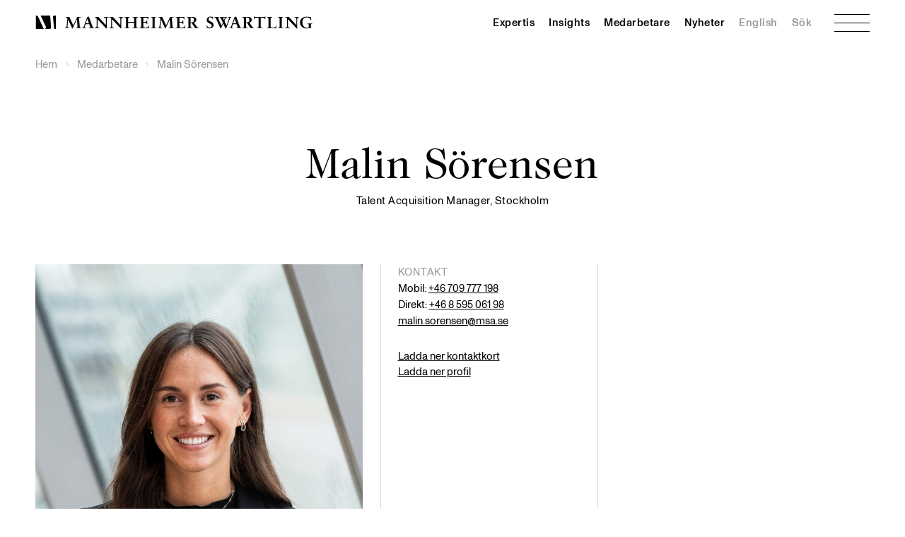

--- FILE ---
content_type: text/html; charset=UTF-8
request_url: https://www.mannheimerswartling.se/medarbetare/malin-sorensen/
body_size: 18113
content:
<!doctype html>
<html lang="sv">
<head>
	<meta charset="utf-8">
	<meta http-equiv="x-ua-compatible" content="ie=edge">
	<meta name="viewport" content="width=device-width, initial-scale=1">

	<script data-cookieconsent="ignore">
		window.dataLayer = window.dataLayer || [];
		function gtag() {
			dataLayer.push(arguments)
		}
		gtag("consent", "default", {
			ad_personalization: "denied",
			ad_storage: "denied",
			ad_user_data: "denied",
			analytics_storage: "denied",
			functionality_storage: "denied",
			personalization_storage: "denied",
			security_storage: "granted",
			wait_for_update: 500
		});
		gtag("set", "ads_data_redaction", true);
		gtag("set", "url_passthrough", false);
	</script>
	<!-- End Google Consent Mode-->

	<!-- Google Tag Manager -->
	<script data-cookieconsent="ignore">
		(function(w,d,s,l,i){w[l]=w[l]||[];w[l].push({'gtm.start':
				new Date().getTime(),event:'gtm.js'});var f=d.getElementsByTagName(s)[0],
			j=d.createElement(s),dl=l!='dataLayer'?'&l='+l:'';j.async=true;j.src=
			'https://www.googletagmanager.com/gtm.js?id='+i+dl;f.parentNode.insertBefore(j,f);
		})(window,document,'script','dataLayer','GTM-TQMGQCL2');</script>
	<!-- End Google Tag Manager -->

	<script id="Cookiebot" src="https://consent.cookiebot.com/uc.js" data-cbid="ee7c5d71-71fb-4904-9ea7-2ee913fcd27f" data-blockingmode="auto" type="text/javascript" data-culture="sv"></script>

	<meta name='robots' content='index, follow, max-image-preview:large, max-snippet:-1, max-video-preview:-1' />
<link rel="alternate" href="https://www.mannheimerswartling.se/medarbetare/malin-sorensen/" hreflang="sv" />
<link rel="alternate" href="https://www.mannheimerswartling.se/en/our-people/malin-sorensen/" hreflang="en" />

	<!-- This site is optimized with the Yoast SEO plugin v26.8 - https://yoast.com/product/yoast-seo-wordpress/ -->
	<title>Malin Sörensen - Mannheimer Swartling</title>
	<link rel="canonical" href="https://www.mannheimerswartling.se/medarbetare/malin-sorensen/" />
	<meta property="og:locale" content="sv_SE" />
	<meta property="og:locale:alternate" content="en_GB" />
	<meta property="og:type" content="article" />
	<meta property="og:title" content="Malin Sörensen - Mannheimer Swartling" />
	<meta property="og:url" content="https://www.mannheimerswartling.se/medarbetare/malin-sorensen/" />
	<meta property="og:site_name" content="Mannheimer Swartling" />
	<meta property="article:publisher" content="https://www.facebook.com/mannheimerswartling" />
	<meta property="article:modified_time" content="2026-01-26T20:13:16+00:00" />
	<meta property="og:image" content="https://www.mannheimerswartling.se/app/uploads/2025/05/2249601-scaled.jpg" />
	<meta property="og:image:width" content="2037" />
	<meta property="og:image:height" content="2560" />
	<meta property="og:image:type" content="image/jpeg" />
	<meta name="twitter:card" content="summary_large_image" />
	<script type="application/ld+json" class="yoast-schema-graph">{"@context":"https://schema.org","@graph":[{"@type":"WebPage","@id":"https://www.mannheimerswartling.se/medarbetare/malin-sorensen/","url":"https://www.mannheimerswartling.se/medarbetare/malin-sorensen/","name":"Malin Sörensen - Mannheimer Swartling","isPartOf":{"@id":"https://www.mannheimerswartling.se/#website"},"primaryImageOfPage":{"@id":"https://www.mannheimerswartling.se/medarbetare/malin-sorensen/#primaryimage"},"image":{"@id":"https://www.mannheimerswartling.se/medarbetare/malin-sorensen/#primaryimage"},"thumbnailUrl":"https://www.mannheimerswartling.se/app/uploads/2025/05/2249601-scaled.jpg","datePublished":"2020-12-16T14:14:47+00:00","dateModified":"2026-01-26T20:13:16+00:00","breadcrumb":{"@id":"https://www.mannheimerswartling.se/medarbetare/malin-sorensen/#breadcrumb"},"inLanguage":"sv-SE","potentialAction":[{"@type":"ReadAction","target":["https://www.mannheimerswartling.se/medarbetare/malin-sorensen/"]}]},{"@type":"ImageObject","inLanguage":"sv-SE","@id":"https://www.mannheimerswartling.se/medarbetare/malin-sorensen/#primaryimage","url":"https://www.mannheimerswartling.se/app/uploads/2025/05/2249601-scaled.jpg","contentUrl":"https://www.mannheimerswartling.se/app/uploads/2025/05/2249601-scaled.jpg","width":2037,"height":2560,"caption":"Malin Sörensen"},{"@type":"BreadcrumbList","@id":"https://www.mannheimerswartling.se/medarbetare/malin-sorensen/#breadcrumb","itemListElement":[{"@type":"ListItem","position":1,"name":"Hem","item":"https://www.mannheimerswartling.se/"},{"@type":"ListItem","position":2,"name":"Malin Sörensen"}]},{"@type":"WebSite","@id":"https://www.mannheimerswartling.se/#website","url":"https://www.mannheimerswartling.se/","name":"Mannheimer Swartling","description":"","potentialAction":[{"@type":"SearchAction","target":{"@type":"EntryPoint","urlTemplate":"https://www.mannheimerswartling.se/?s={search_term_string}"},"query-input":{"@type":"PropertyValueSpecification","valueRequired":true,"valueName":"search_term_string"}}],"inLanguage":"sv-SE"}]}</script>
	<!-- / Yoast SEO plugin. -->


<link rel="alternate" title="oEmbed (JSON)" type="application/json+oembed" href="https://www.mannheimerswartling.se/wp-json/oembed/1.0/embed?url=https%3A%2F%2Fwww.mannheimerswartling.se%2Fmedarbetare%2Fmalin-sorensen%2F&#038;lang=sv" />
<link rel="alternate" title="oEmbed (XML)" type="text/xml+oembed" href="https://www.mannheimerswartling.se/wp-json/oembed/1.0/embed?url=https%3A%2F%2Fwww.mannheimerswartling.se%2Fmedarbetare%2Fmalin-sorensen%2F&#038;format=xml&#038;lang=sv" />
<style id='wp-img-auto-sizes-contain-inline-css'>
img:is([sizes=auto i],[sizes^="auto," i]){contain-intrinsic-size:3000px 1500px}
/*# sourceURL=wp-img-auto-sizes-contain-inline-css */
</style>
<style id='wp-block-library-inline-css'>
:root{--wp-block-synced-color:#7a00df;--wp-block-synced-color--rgb:122,0,223;--wp-bound-block-color:var(--wp-block-synced-color);--wp-editor-canvas-background:#ddd;--wp-admin-theme-color:#007cba;--wp-admin-theme-color--rgb:0,124,186;--wp-admin-theme-color-darker-10:#006ba1;--wp-admin-theme-color-darker-10--rgb:0,107,160.5;--wp-admin-theme-color-darker-20:#005a87;--wp-admin-theme-color-darker-20--rgb:0,90,135;--wp-admin-border-width-focus:2px}@media (min-resolution:192dpi){:root{--wp-admin-border-width-focus:1.5px}}.wp-element-button{cursor:pointer}:root .has-very-light-gray-background-color{background-color:#eee}:root .has-very-dark-gray-background-color{background-color:#313131}:root .has-very-light-gray-color{color:#eee}:root .has-very-dark-gray-color{color:#313131}:root .has-vivid-green-cyan-to-vivid-cyan-blue-gradient-background{background:linear-gradient(135deg,#00d084,#0693e3)}:root .has-purple-crush-gradient-background{background:linear-gradient(135deg,#34e2e4,#4721fb 50%,#ab1dfe)}:root .has-hazy-dawn-gradient-background{background:linear-gradient(135deg,#faaca8,#dad0ec)}:root .has-subdued-olive-gradient-background{background:linear-gradient(135deg,#fafae1,#67a671)}:root .has-atomic-cream-gradient-background{background:linear-gradient(135deg,#fdd79a,#004a59)}:root .has-nightshade-gradient-background{background:linear-gradient(135deg,#330968,#31cdcf)}:root .has-midnight-gradient-background{background:linear-gradient(135deg,#020381,#2874fc)}:root{--wp--preset--font-size--normal:16px;--wp--preset--font-size--huge:42px}.has-regular-font-size{font-size:1em}.has-larger-font-size{font-size:2.625em}.has-normal-font-size{font-size:var(--wp--preset--font-size--normal)}.has-huge-font-size{font-size:var(--wp--preset--font-size--huge)}.has-text-align-center{text-align:center}.has-text-align-left{text-align:left}.has-text-align-right{text-align:right}.has-fit-text{white-space:nowrap!important}#end-resizable-editor-section{display:none}.aligncenter{clear:both}.items-justified-left{justify-content:flex-start}.items-justified-center{justify-content:center}.items-justified-right{justify-content:flex-end}.items-justified-space-between{justify-content:space-between}.screen-reader-text{border:0;clip-path:inset(50%);height:1px;margin:-1px;overflow:hidden;padding:0;position:absolute;width:1px;word-wrap:normal!important}.screen-reader-text:focus{background-color:#ddd;clip-path:none;color:#444;display:block;font-size:1em;height:auto;left:5px;line-height:normal;padding:15px 23px 14px;text-decoration:none;top:5px;width:auto;z-index:100000}html :where(.has-border-color){border-style:solid}html :where([style*=border-top-color]){border-top-style:solid}html :where([style*=border-right-color]){border-right-style:solid}html :where([style*=border-bottom-color]){border-bottom-style:solid}html :where([style*=border-left-color]){border-left-style:solid}html :where([style*=border-width]){border-style:solid}html :where([style*=border-top-width]){border-top-style:solid}html :where([style*=border-right-width]){border-right-style:solid}html :where([style*=border-bottom-width]){border-bottom-style:solid}html :where([style*=border-left-width]){border-left-style:solid}html :where(img[class*=wp-image-]){height:auto;max-width:100%}:where(figure){margin:0 0 1em}html :where(.is-position-sticky){--wp-admin--admin-bar--position-offset:var(--wp-admin--admin-bar--height,0px)}@media screen and (max-width:600px){html :where(.is-position-sticky){--wp-admin--admin-bar--position-offset:0px}}

/*# sourceURL=wp-block-library-inline-css */
</style><style id='global-styles-inline-css'>
:root{--wp--preset--aspect-ratio--square: 1;--wp--preset--aspect-ratio--4-3: 4/3;--wp--preset--aspect-ratio--3-4: 3/4;--wp--preset--aspect-ratio--3-2: 3/2;--wp--preset--aspect-ratio--2-3: 2/3;--wp--preset--aspect-ratio--16-9: 16/9;--wp--preset--aspect-ratio--9-16: 9/16;--wp--preset--color--black: #000000;--wp--preset--color--cyan-bluish-gray: #abb8c3;--wp--preset--color--white: #ffffff;--wp--preset--color--pale-pink: #f78da7;--wp--preset--color--vivid-red: #cf2e2e;--wp--preset--color--luminous-vivid-orange: #ff6900;--wp--preset--color--luminous-vivid-amber: #fcb900;--wp--preset--color--light-green-cyan: #7bdcb5;--wp--preset--color--vivid-green-cyan: #00d084;--wp--preset--color--pale-cyan-blue: #8ed1fc;--wp--preset--color--vivid-cyan-blue: #0693e3;--wp--preset--color--vivid-purple: #9b51e0;--wp--preset--gradient--vivid-cyan-blue-to-vivid-purple: linear-gradient(135deg,rgb(6,147,227) 0%,rgb(155,81,224) 100%);--wp--preset--gradient--light-green-cyan-to-vivid-green-cyan: linear-gradient(135deg,rgb(122,220,180) 0%,rgb(0,208,130) 100%);--wp--preset--gradient--luminous-vivid-amber-to-luminous-vivid-orange: linear-gradient(135deg,rgb(252,185,0) 0%,rgb(255,105,0) 100%);--wp--preset--gradient--luminous-vivid-orange-to-vivid-red: linear-gradient(135deg,rgb(255,105,0) 0%,rgb(207,46,46) 100%);--wp--preset--gradient--very-light-gray-to-cyan-bluish-gray: linear-gradient(135deg,rgb(238,238,238) 0%,rgb(169,184,195) 100%);--wp--preset--gradient--cool-to-warm-spectrum: linear-gradient(135deg,rgb(74,234,220) 0%,rgb(151,120,209) 20%,rgb(207,42,186) 40%,rgb(238,44,130) 60%,rgb(251,105,98) 80%,rgb(254,248,76) 100%);--wp--preset--gradient--blush-light-purple: linear-gradient(135deg,rgb(255,206,236) 0%,rgb(152,150,240) 100%);--wp--preset--gradient--blush-bordeaux: linear-gradient(135deg,rgb(254,205,165) 0%,rgb(254,45,45) 50%,rgb(107,0,62) 100%);--wp--preset--gradient--luminous-dusk: linear-gradient(135deg,rgb(255,203,112) 0%,rgb(199,81,192) 50%,rgb(65,88,208) 100%);--wp--preset--gradient--pale-ocean: linear-gradient(135deg,rgb(255,245,203) 0%,rgb(182,227,212) 50%,rgb(51,167,181) 100%);--wp--preset--gradient--electric-grass: linear-gradient(135deg,rgb(202,248,128) 0%,rgb(113,206,126) 100%);--wp--preset--gradient--midnight: linear-gradient(135deg,rgb(2,3,129) 0%,rgb(40,116,252) 100%);--wp--preset--font-size--small: 13px;--wp--preset--font-size--medium: 20px;--wp--preset--font-size--large: 36px;--wp--preset--font-size--x-large: 42px;--wp--preset--spacing--20: 0.44rem;--wp--preset--spacing--30: 0.67rem;--wp--preset--spacing--40: 1rem;--wp--preset--spacing--50: 1.5rem;--wp--preset--spacing--60: 2.25rem;--wp--preset--spacing--70: 3.38rem;--wp--preset--spacing--80: 5.06rem;--wp--preset--shadow--natural: 6px 6px 9px rgba(0, 0, 0, 0.2);--wp--preset--shadow--deep: 12px 12px 50px rgba(0, 0, 0, 0.4);--wp--preset--shadow--sharp: 6px 6px 0px rgba(0, 0, 0, 0.2);--wp--preset--shadow--outlined: 6px 6px 0px -3px rgb(255, 255, 255), 6px 6px rgb(0, 0, 0);--wp--preset--shadow--crisp: 6px 6px 0px rgb(0, 0, 0);}:where(.is-layout-flex){gap: 0.5em;}:where(.is-layout-grid){gap: 0.5em;}body .is-layout-flex{display: flex;}.is-layout-flex{flex-wrap: wrap;align-items: center;}.is-layout-flex > :is(*, div){margin: 0;}body .is-layout-grid{display: grid;}.is-layout-grid > :is(*, div){margin: 0;}:where(.wp-block-columns.is-layout-flex){gap: 2em;}:where(.wp-block-columns.is-layout-grid){gap: 2em;}:where(.wp-block-post-template.is-layout-flex){gap: 1.25em;}:where(.wp-block-post-template.is-layout-grid){gap: 1.25em;}.has-black-color{color: var(--wp--preset--color--black) !important;}.has-cyan-bluish-gray-color{color: var(--wp--preset--color--cyan-bluish-gray) !important;}.has-white-color{color: var(--wp--preset--color--white) !important;}.has-pale-pink-color{color: var(--wp--preset--color--pale-pink) !important;}.has-vivid-red-color{color: var(--wp--preset--color--vivid-red) !important;}.has-luminous-vivid-orange-color{color: var(--wp--preset--color--luminous-vivid-orange) !important;}.has-luminous-vivid-amber-color{color: var(--wp--preset--color--luminous-vivid-amber) !important;}.has-light-green-cyan-color{color: var(--wp--preset--color--light-green-cyan) !important;}.has-vivid-green-cyan-color{color: var(--wp--preset--color--vivid-green-cyan) !important;}.has-pale-cyan-blue-color{color: var(--wp--preset--color--pale-cyan-blue) !important;}.has-vivid-cyan-blue-color{color: var(--wp--preset--color--vivid-cyan-blue) !important;}.has-vivid-purple-color{color: var(--wp--preset--color--vivid-purple) !important;}.has-black-background-color{background-color: var(--wp--preset--color--black) !important;}.has-cyan-bluish-gray-background-color{background-color: var(--wp--preset--color--cyan-bluish-gray) !important;}.has-white-background-color{background-color: var(--wp--preset--color--white) !important;}.has-pale-pink-background-color{background-color: var(--wp--preset--color--pale-pink) !important;}.has-vivid-red-background-color{background-color: var(--wp--preset--color--vivid-red) !important;}.has-luminous-vivid-orange-background-color{background-color: var(--wp--preset--color--luminous-vivid-orange) !important;}.has-luminous-vivid-amber-background-color{background-color: var(--wp--preset--color--luminous-vivid-amber) !important;}.has-light-green-cyan-background-color{background-color: var(--wp--preset--color--light-green-cyan) !important;}.has-vivid-green-cyan-background-color{background-color: var(--wp--preset--color--vivid-green-cyan) !important;}.has-pale-cyan-blue-background-color{background-color: var(--wp--preset--color--pale-cyan-blue) !important;}.has-vivid-cyan-blue-background-color{background-color: var(--wp--preset--color--vivid-cyan-blue) !important;}.has-vivid-purple-background-color{background-color: var(--wp--preset--color--vivid-purple) !important;}.has-black-border-color{border-color: var(--wp--preset--color--black) !important;}.has-cyan-bluish-gray-border-color{border-color: var(--wp--preset--color--cyan-bluish-gray) !important;}.has-white-border-color{border-color: var(--wp--preset--color--white) !important;}.has-pale-pink-border-color{border-color: var(--wp--preset--color--pale-pink) !important;}.has-vivid-red-border-color{border-color: var(--wp--preset--color--vivid-red) !important;}.has-luminous-vivid-orange-border-color{border-color: var(--wp--preset--color--luminous-vivid-orange) !important;}.has-luminous-vivid-amber-border-color{border-color: var(--wp--preset--color--luminous-vivid-amber) !important;}.has-light-green-cyan-border-color{border-color: var(--wp--preset--color--light-green-cyan) !important;}.has-vivid-green-cyan-border-color{border-color: var(--wp--preset--color--vivid-green-cyan) !important;}.has-pale-cyan-blue-border-color{border-color: var(--wp--preset--color--pale-cyan-blue) !important;}.has-vivid-cyan-blue-border-color{border-color: var(--wp--preset--color--vivid-cyan-blue) !important;}.has-vivid-purple-border-color{border-color: var(--wp--preset--color--vivid-purple) !important;}.has-vivid-cyan-blue-to-vivid-purple-gradient-background{background: var(--wp--preset--gradient--vivid-cyan-blue-to-vivid-purple) !important;}.has-light-green-cyan-to-vivid-green-cyan-gradient-background{background: var(--wp--preset--gradient--light-green-cyan-to-vivid-green-cyan) !important;}.has-luminous-vivid-amber-to-luminous-vivid-orange-gradient-background{background: var(--wp--preset--gradient--luminous-vivid-amber-to-luminous-vivid-orange) !important;}.has-luminous-vivid-orange-to-vivid-red-gradient-background{background: var(--wp--preset--gradient--luminous-vivid-orange-to-vivid-red) !important;}.has-very-light-gray-to-cyan-bluish-gray-gradient-background{background: var(--wp--preset--gradient--very-light-gray-to-cyan-bluish-gray) !important;}.has-cool-to-warm-spectrum-gradient-background{background: var(--wp--preset--gradient--cool-to-warm-spectrum) !important;}.has-blush-light-purple-gradient-background{background: var(--wp--preset--gradient--blush-light-purple) !important;}.has-blush-bordeaux-gradient-background{background: var(--wp--preset--gradient--blush-bordeaux) !important;}.has-luminous-dusk-gradient-background{background: var(--wp--preset--gradient--luminous-dusk) !important;}.has-pale-ocean-gradient-background{background: var(--wp--preset--gradient--pale-ocean) !important;}.has-electric-grass-gradient-background{background: var(--wp--preset--gradient--electric-grass) !important;}.has-midnight-gradient-background{background: var(--wp--preset--gradient--midnight) !important;}.has-small-font-size{font-size: var(--wp--preset--font-size--small) !important;}.has-medium-font-size{font-size: var(--wp--preset--font-size--medium) !important;}.has-large-font-size{font-size: var(--wp--preset--font-size--large) !important;}.has-x-large-font-size{font-size: var(--wp--preset--font-size--x-large) !important;}
/*# sourceURL=global-styles-inline-css */
</style>

<style id='classic-theme-styles-inline-css'>
/*! This file is auto-generated */
.wp-block-button__link{color:#fff;background-color:#32373c;border-radius:9999px;box-shadow:none;text-decoration:none;padding:calc(.667em + 2px) calc(1.333em + 2px);font-size:1.125em}.wp-block-file__button{background:#32373c;color:#fff;text-decoration:none}
/*# sourceURL=/wp-includes/css/classic-themes.min.css */
</style>
<link rel='stylesheet' id='ma_typekit-css' href='https://use.typekit.net/wvd5xcs.css?ver=1.0.2' media='all' />
<link rel='stylesheet' id='ma_styles-css' href='https://www.mannheimerswartling.se/app/themes/mannheimerswartling-theme/assets/css/app.css?ver=0.11.7.8.1' media='all' />
<link rel="https://api.w.org/" href="https://www.mannheimerswartling.se/wp-json/" /><link rel="alternate" title="JSON" type="application/json" href="https://www.mannheimerswartling.se/wp-json/wp/v2/coworker/8867" /><link rel='shortlink' href='https://www.mannheimerswartling.se/?p=8867' />
<link rel="icon" href="https://www.mannheimerswartling.se/app/uploads/2021/02/cropped-msa-favicon-black-32x32.png" sizes="32x32" />
<link rel="icon" href="https://www.mannheimerswartling.se/app/uploads/2021/02/cropped-msa-favicon-black-192x192.png" sizes="192x192" />
<link rel="apple-touch-icon" href="https://www.mannheimerswartling.se/app/uploads/2021/02/cropped-msa-favicon-black-180x180.png" />
<meta name="msapplication-TileImage" content="https://www.mannheimerswartling.se/app/uploads/2021/02/cropped-msa-favicon-black-270x270.png" />
</head>

<body class="wp-singular coworker-template-default single single-coworker postid-8867 wp-theme-mannheimerswartling-theme">
	<!-- Google Tag Manager (noscript) -->
	<noscript><iframe src="https://www.googletagmanager.com/ns.html?id=GTM-TQMGQCL2" height="0" width="0" style="display:none;visibility:hidden"></iframe></noscript>
	<!-- End Google Tag Manager (noscript) -->
	<svg aria-hidden="true" style="position: absolute; width: 0; height: 0; overflow: hidden;" version="1.1" xmlns="http://www.w3.org/2000/svg" xmlns:xlink="http://www.w3.org/1999/xlink">
<defs>
<symbol id="icon-envelop" viewBox="0 0 32 32">
<path d="M26.8 12.5H5.2L16 21.4z"></path>
<path d="M16 23.4l-3.4-2.8-7.5 6.9h21.8l-7.5-6.9zM4 13.4v13l7.5-6.8z"></path>
<path d="M28 12.5z"></path>
<path d="M28 26.4v-13l-7.5 6.2z"></path>
<path d="M28 27.5z"></path>
</symbol>
<symbol id="icon-google" viewBox="0 0 32 32">
<path d="M16.319 13.713v5.487h9.075c-0.369 2.356-2.744 6.9-9.075 6.9-5.463 0-9.919-4.525-9.919-10.1s4.456-10.1 9.919-10.1c3.106 0 5.188 1.325 6.375 2.469l4.344-4.181c-2.788-2.612-6.4-4.188-10.719-4.188-8.844 0-16 7.156-16 16s7.156 16 16 16c9.231 0 15.363-6.494 15.363-15.631 0-1.050-0.113-1.85-0.25-2.65l-15.113-0.006z"></path>
</symbol>
<symbol id="icon-google2" viewBox="0 0 32 32">
<path d="M29 0h-26c-1.65 0-3 1.35-3 3v26c0 1.65 1.35 3 3 3h26c1.65 0 3-1.35 3-3v-26c0-1.65-1.35-3-3-3zM16.238 28c-6.631 0-12-5.369-12-12s5.369-12 12-12c3.238 0 5.95 1.181 8.037 3.138l-3.256 3.138c-0.894-0.856-2.45-1.85-4.781-1.85-4.1 0-7.438 3.394-7.438 7.575s3.344 7.575 7.438 7.575c4.75 0 6.531-3.413 6.806-5.175h-6.806v-4.113h11.331c0.1 0.6 0.188 1.2 0.188 1.988 0.006 6.856-4.588 11.725-11.519 11.725z"></path>
</symbol>
<symbol id="icon-google3" viewBox="0 0 32 32">
<path d="M16 0c-8.838 0-16 7.162-16 16s7.162 16 16 16 16-7.163 16-16-7.163-16-16-16zM16.238 28c-6.631 0-12-5.369-12-12s5.369-12 12-12c3.238 0 5.95 1.181 8.037 3.138l-3.256 3.138c-0.894-0.856-2.45-1.85-4.781-1.85-4.1 0-7.438 3.394-7.438 7.575s3.344 7.575 7.438 7.575c4.75 0 6.531-3.413 6.806-5.175h-6.806v-4.113h11.331c0.1 0.6 0.188 1.2 0.188 1.988 0.006 6.856-4.588 11.725-11.519 11.725z"></path>
</symbol>
<symbol id="icon-facebook" viewBox="0 0 32 32">
<path d="M13.8 27.5V17.4h-3.3v-4.2h3.3V10c0-3.6 1.9-5.6 4.9-5.6 1.4 0 2.9.3 2.9.3v3.5H20c-1.6 0-2.1 1.1-2.1 2.2v2.7h3.6l-.6 4.2h-3v10.1l-4.1.1z"></path>
</symbol>
<symbol id="icon-facebook2" viewBox="0 0 32 32">
<path d="M29 0h-26c-1.65 0-3 1.35-3 3v26c0 1.65 1.35 3 3 3h13v-14h-4v-4h4v-2c0-3.306 2.694-6 6-6h4v4h-4c-1.1 0-2 0.9-2 2v2h6l-1 4h-5v14h9c1.65 0 3-1.35 3-3v-26c0-1.65-1.35-3-3-3z"></path>
</symbol>
<symbol id="icon-instagram" viewBox="0 0 32 32">
<path d="M26.7 12.41c-.06-1.14-.24-1.93-.5-2.61-.27-.7-.65-1.31-1.24-1.9-.6-.6-1.2-.97-1.9-1.24-.69-.27-1.46-.45-2.61-.5-1.16-.06-1.52-.08-4.45-.08s-3.29.01-4.44.06c-1.14.05-1.92.23-2.61.5-.7.27-1.31.65-1.9 1.24-.6.6-.97 1.2-1.24 1.9-.27.69-.45 1.46-.5 2.61-.06 1.16-.07 1.51-.07 4.44s.01 3.29.06 4.44c.06 1.14.24 1.93.5 2.61.27.7.65 1.31 1.24 1.9.6.6 1.2.97 1.9 1.24.69.27 1.46.45 2.61.5 1.16.06 1.52.07 4.45.07s3.29-.01 4.44-.06c1.14-.06 1.93-.24 2.61-.5.7-.27 1.31-.65 1.9-1.24.6-.6.97-1.2 1.24-1.9.27-.69.45-1.46.5-2.61.06-1.16.07-1.52.07-4.45s-.01-3.27-.06-4.42zm-1.93 8.8c-.05 1.05-.22 1.62-.37 2-.19.5-.43.86-.8 1.24-.38.37-.73.61-1.24.8-.37.15-.95.32-2 .37-1.13.06-1.47.06-4.36.06s-3.22-.01-4.36-.06c-1.05-.05-1.62-.22-2-.37-.5-.19-.86-.43-1.24-.8-.37-.38-.61-.73-.8-1.24-.15-.37-.32-.95-.37-2-.04-1.14-.06-1.49-.06-4.36s.01-3.22.06-4.36c.05-1.05.22-1.62.37-2 .19-.5.43-.86.8-1.24.38-.37.74-.61 1.24-.8.37-.15.95-.32 2-.37 1.14-.04 1.49-.06 4.36-.06s3.22.01 4.36.06c1.05.05 1.62.22 2 .37.5.19.86.43 1.24.8.37.38.61.73.8 1.24.15.37.32.95.37 2 .06 1.13.06 1.47.06 4.36s-.01 3.22-.06 4.36zM16 11.32a5.54 5.54 0 100 11.08 5.54 5.54 0 100-11.08zm0 9.12c-1.99 0-3.59-1.61-3.59-3.59 0-1.99 1.61-3.59 3.59-3.59 1.99 0 3.59 1.61 3.59 3.59 0 1.99-1.6 3.59-3.59 3.59zm5.75-10.63c-.71 0-1.29.58-1.29 1.29 0 .71.58 1.29 1.29 1.29.71 0 1.29-.58 1.29-1.29 0-.71-.58-1.29-1.29-1.29z"></path>
</symbol>
<symbol id="icon-spotify" viewBox="0 0 32 32">
<path d="M16 0c-8.8 0-16 7.2-16 16s7.2 16 16 16 16-7.2 16-16-7.119-16-16-16zM23.363 23.119c-0.319 0.481-0.881 0.637-1.363 0.319-3.762-2.319-8.481-2.8-14.081-1.519-0.563 0.163-1.037-0.238-1.2-0.719-0.162-0.563 0.237-1.038 0.719-1.2 6.081-1.363 11.363-0.8 15.519 1.762 0.563 0.238 0.644 0.875 0.406 1.356zM25.281 18.719c-0.4 0.563-1.119 0.8-1.681 0.4-4.319-2.637-10.881-3.438-15.919-1.837-0.638 0.163-1.362-0.163-1.519-0.8-0.162-0.637 0.162-1.363 0.8-1.519 5.838-1.762 13.037-0.881 18 2.163 0.475 0.238 0.719 1.038 0.319 1.594zM25.438 14.238c-5.119-3.037-13.681-3.363-18.563-1.838-0.8 0.238-1.6-0.238-1.838-0.963-0.237-0.8 0.237-1.6 0.963-1.838 5.681-1.681 15.038-1.363 20.962 2.162 0.719 0.4 0.962 1.363 0.563 2.081-0.406 0.556-1.363 0.794-2.087 0.394z"></path>
</symbol>
<symbol id="icon-twitter" viewBox="0 0 32 32">
<path d="M11.9 27.5c8.3 0 12.8-7.3 12.8-13.6v-.6c.9-.7 1.6-1.5 2.3-2.5-.8.4-1.7.6-2.6.8.9-.6 1.6-1.5 2-2.7-.9.5-1.8.9-2.9 1.2-.8-.9-2-1.5-3.3-1.5-2.5 0-4.5 2.1-4.5 4.8 0 .4 0 .7.1 1.1-3.8-.2-7.1-2.1-9.3-5-.4.7-.6 1.5-.6 2.4 0 1.7.8 3.1 2 4-.7 0-1.4-.2-2-.6v.1c0 2.3 1.6 4.3 3.6 4.7-.4.1-.8.2-1.2.2-.3 0-.6 0-.8-.1.6 1.9 2.2 3.3 4.2 3.3-1.5 1.3-3.5 2.1-5.6 2.1-.4 0-.7 0-1.1-.1 2 1.2 4.4 2 6.9 2"></path>
</symbol>
<symbol id="icon-youtube" viewBox="0 0 32 32">
<path d="M31.681 9.6c0 0-0.313-2.206-1.275-3.175-1.219-1.275-2.581-1.281-3.206-1.356-4.475-0.325-11.194-0.325-11.194-0.325h-0.012c0 0-6.719 0-11.194 0.325-0.625 0.075-1.987 0.081-3.206 1.356-0.963 0.969-1.269 3.175-1.269 3.175s-0.319 2.588-0.319 5.181v2.425c0 2.587 0.319 5.181 0.319 5.181s0.313 2.206 1.269 3.175c1.219 1.275 2.819 1.231 3.531 1.369 2.563 0.244 10.881 0.319 10.881 0.319s6.725-0.012 11.2-0.331c0.625-0.075 1.988-0.081 3.206-1.356 0.962-0.969 1.275-3.175 1.275-3.175s0.319-2.587 0.319-5.181v-2.425c-0.006-2.588-0.325-5.181-0.325-5.181zM12.694 20.15v-8.994l8.644 4.513-8.644 4.481z"></path>
</symbol>
<symbol id="icon-vimeo" viewBox="0 0 32 32">
<path d="M31.988 8.563c-0.144 3.113-2.319 7.381-6.525 12.794-4.35 5.65-8.031 8.481-11.044 8.481-1.863 0-3.444-1.719-4.731-5.163-0.863-3.156-1.719-6.313-2.581-9.469-0.956-3.444-1.981-5.162-3.081-5.162-0.237 0-1.075 0.506-2.513 1.506l-1.506-1.938c1.581-1.387 3.138-2.775 4.669-4.162 2.106-1.819 3.688-2.775 4.744-2.875 2.487-0.237 4.025 1.463 4.6 5.106 0.619 3.931 1.050 6.375 1.294 7.331 0.719 3.263 1.506 4.894 2.369 4.894 0.669 0 1.675-1.056 3.019-3.175 1.337-2.113 2.056-3.725 2.156-4.831 0.194-1.825-0.525-2.744-2.156-2.744-0.769 0-1.556 0.175-2.369 0.525 1.575-5.15 4.575-7.65 9.012-7.506 3.281 0.087 4.831 2.219 4.644 6.388z"></path>
</symbol>
<symbol id="icon-vimeo2" viewBox="0 0 32 32">
<path d="M29 0h-26c-1.65 0-3 1.35-3 3v26c0 1.65 1.35 3 3 3h26c1.65 0 3-1.35 3-3v-26c0-1.65-1.35-3-3-3zM26.925 10.625c-0.1 2.25-1.675 5.331-4.719 9.244-3.144 4.087-5.806 6.131-7.981 6.131-1.35 0-2.488-1.244-3.419-3.731-0.625-2.281-1.244-4.563-1.869-6.844-0.688-2.488-1.431-3.731-2.225-3.731-0.175 0-0.781 0.363-1.813 1.088l-1.087-1.4c1.144-1 2.269-2.006 3.375-3.006 1.525-1.313 2.662-2.006 3.425-2.075 1.8-0.175 2.906 1.056 3.325 3.687 0.45 2.844 0.762 4.606 0.938 5.3 0.519 2.356 1.088 3.531 1.712 3.531 0.481 0 1.212-0.762 2.181-2.294s1.488-2.694 1.556-3.494c0.137-1.319-0.381-1.981-1.556-1.981-0.556 0-1.125 0.125-1.712 0.381 1.137-3.719 3.306-5.531 6.512-5.425 2.375 0.069 3.494 1.606 3.356 4.619z"></path>
</symbol>
<symbol id="icon-wordpress" viewBox="0 0 32 32">
<path d="M4 16c0 4.626 2.76 8.624 6.763 10.518l-5.724-15.274c-0.666 1.453-1.039 3.062-1.039 4.756zM24.101 15.41c0-1.445-0.533-2.445-0.989-3.223-0.608-0.963-1.179-1.778-1.179-2.741 0-1.074 0.836-2.074 2.015-2.074 0.053 0 0.104 0.006 0.155 0.009-2.135-1.905-4.979-3.069-8.103-3.069-4.192 0-7.881 2.095-10.026 5.268 0.282 0.009 0.547 0.014 0.772 0.014 1.255 0 3.198-0.149 3.198-0.149 0.647-0.037 0.723 0.889 0.077 0.963 0 0-0.65 0.074-1.373 0.111l4.37 12.66 2.626-7.671-1.869-4.989c-0.646-0.037-1.259-0.111-1.259-0.111-0.647-0.037-0.571-1 0.076-0.963 0 0 1.981 0.149 3.16 0.149 1.255 0 3.198-0.149 3.198-0.149 0.647-0.037 0.723 0.889 0.076 0.963 0 0-0.651 0.074-1.373 0.111l4.337 12.563 1.197-3.895c0.518-1.617 0.913-2.778 0.913-3.778zM16.211 17.022l-3.601 10.189c1.075 0.308 2.212 0.476 3.39 0.476 1.397 0 2.738-0.235 3.985-0.663-0.032-0.050-0.062-0.103-0.086-0.161l-3.688-9.842zM26.53 10.393c0.052 0.372 0.081 0.771 0.081 1.202 0 1.185-0.228 2.519-0.913 4.186l-3.665 10.321c3.568-2.026 5.967-5.79 5.967-10.102 0-2.032-0.533-3.943-1.47-5.607zM16 0c-8.837 0-16 7.163-16 16s7.163 16 16 16 16-7.163 16-16-7.163-16-16-16zM16 30c-7.732 0-14-6.268-14-14s6.268-14 14-14 14 6.268 14 14-6.268 14-14 14z"></path>
</symbol>
<symbol id="icon-linkedin" viewBox="0 0 32 32">
<path d="M10.5 13.8H6.4c-.3 0-.4.1-.4.3v13c0 .2.1.3.3.3h4.2c.3 0 .3-.1.3-.3v-13c0-.2-.1-.3-.3-.3zM8.4 7.1C7.1 7.1 6 8.2 6 9.6 6 10.9 7.1 12 8.4 12c1.3 0 2.4-1.1 2.4-2.4 0-1.4-1.1-2.5-2.4-2.5zM26 19.4c0-.9-.1-1.7-.3-2.6-.3-1.5-1.2-2.6-2.7-3-.5-.1-1.1-.2-1.6-.3-.9-.1-1.8.1-2.5.5s-1.2.9-1.7 1.6v-1.5c0-.2-.1-.3-.3-.3h-3.3c-.3 0-.3 0-.3.3V27c0 .3.1.3.3.3h3.5c.3 0 .3 0 .3-.3v-6.5c0-.4 0-.9.1-1.3.2-.9.6-1.7 1.5-1.9.3-.1.6-.1.9-.1 1 0 1.6.5 1.8 1.5.1.5.2 1.1.2 1.7v6.7c0 .3.1.4.3.4h3.5c.2 0 .3-.1.3-.3v-7.8z"></path>
</symbol>
<symbol id="icon-linkedin2" viewBox="0 0 32 32">
<path d="M12 12h5.535v2.837h0.079c0.77-1.381 2.655-2.837 5.464-2.837 5.842 0 6.922 3.637 6.922 8.367v9.633h-5.769v-8.54c0-2.037-0.042-4.657-3.001-4.657-3.005 0-3.463 2.218-3.463 4.509v8.688h-5.767v-18z"></path>
<path d="M2 12h6v18h-6v-18z"></path>
<path d="M8 7c0 1.657-1.343 3-3 3s-3-1.343-3-3c0-1.657 1.343-3 3-3s3 1.343 3 3z"></path>
</symbol>
<symbol id="icon-pinterest" viewBox="0 0 32 32">
<path d="M16 2.138c-7.656 0-13.863 6.206-13.863 13.863 0 5.875 3.656 10.887 8.813 12.906-0.119-1.094-0.231-2.781 0.050-3.975 0.25-1.081 1.625-6.887 1.625-6.887s-0.412-0.831-0.412-2.056c0-1.925 1.119-3.369 2.506-3.369 1.181 0 1.756 0.887 1.756 1.95 0 1.188-0.756 2.969-1.15 4.613-0.331 1.381 0.688 2.506 2.050 2.506 2.462 0 4.356-2.6 4.356-6.35 0-3.319-2.387-5.638-5.787-5.638-3.944 0-6.256 2.956-6.256 6.019 0 1.194 0.456 2.469 1.031 3.163 0.113 0.137 0.131 0.256 0.094 0.4-0.106 0.438-0.338 1.381-0.387 1.575-0.063 0.256-0.2 0.306-0.463 0.188-1.731-0.806-2.813-3.337-2.813-5.369 0-4.375 3.175-8.387 9.156-8.387 4.806 0 8.544 3.425 8.544 8.006 0 4.775-3.012 8.625-7.194 8.625-1.406 0-2.725-0.731-3.175-1.594 0 0-0.694 2.644-0.863 3.294-0.313 1.206-1.156 2.712-1.725 3.631 1.3 0.4 2.675 0.619 4.106 0.619 7.656 0 13.863-6.206 13.863-13.863 0-7.662-6.206-13.869-13.863-13.869z"></path>
</symbol>
<symbol id="icon-pinterest2" viewBox="0 0 32 32">
<path d="M16 0c-8.825 0-16 7.175-16 16s7.175 16 16 16 16-7.175 16-16-7.175-16-16-16zM16 29.863c-1.431 0-2.806-0.219-4.106-0.619 0.563-0.919 1.412-2.431 1.725-3.631 0.169-0.65 0.863-3.294 0.863-3.294 0.45 0.863 1.775 1.594 3.175 1.594 4.181 0 7.194-3.844 7.194-8.625 0-4.581-3.738-8.006-8.544-8.006-5.981 0-9.156 4.019-9.156 8.387 0 2.031 1.081 4.563 2.813 5.369 0.262 0.125 0.4 0.069 0.463-0.188 0.044-0.194 0.281-1.131 0.387-1.575 0.031-0.137 0.019-0.262-0.094-0.4-0.575-0.694-1.031-1.975-1.031-3.162 0-3.056 2.313-6.019 6.256-6.019 3.406 0 5.788 2.319 5.788 5.637 0 3.75-1.894 6.35-4.356 6.35-1.363 0-2.381-1.125-2.050-2.506 0.394-1.65 1.15-3.425 1.15-4.613 0-1.063-0.569-1.95-1.756-1.95-1.394 0-2.506 1.438-2.506 3.369 0 1.225 0.412 2.056 0.412 2.056s-1.375 5.806-1.625 6.887c-0.281 1.2-0.169 2.881-0.050 3.975-5.156-2.012-8.813-7.025-8.813-12.9 0-7.656 6.206-13.863 13.862-13.863s13.863 6.206 13.863 13.863c0 7.656-6.206 13.863-13.863 13.863z"></path>
</symbol>
<symbol id="icon-cross2" viewBox="0 0 20 20">
<path d="M10.707 10.5l8.646-8.646c0.195-0.195 0.195-0.512 0-0.707s-0.512-0.195-0.707 0l-8.646 8.646-8.646-8.646c-0.195-0.195-0.512-0.195-0.707 0s-0.195 0.512 0 0.707l8.646 8.646-8.646 8.646c-0.195 0.195-0.195 0.512 0 0.707 0.098 0.098 0.226 0.146 0.354 0.146s0.256-0.049 0.354-0.146l8.646-8.646 8.646 8.646c0.098 0.098 0.226 0.146 0.354 0.146s0.256-0.049 0.354-0.146c0.195-0.195 0.195-0.512 0-0.707l-8.646-8.646z"></path>
</symbol>
<symbol id="icon-chevron-up" viewBox="0 0 20 20">
<path d="M0 15c0 0.128 0.049 0.256 0.146 0.354 0.195 0.195 0.512 0.195 0.707 0l8.646-8.646 8.646 8.646c0.195 0.195 0.512 0.195 0.707 0s0.195-0.512 0-0.707l-9-9c-0.195-0.195-0.512-0.195-0.707 0l-9 9c-0.098 0.098-0.146 0.226-0.146 0.354z"></path>
</symbol>
<symbol id="icon-chevron-down" viewBox="0 0 20 20">
<path d="M0 6c0-0.128 0.049-0.256 0.146-0.354 0.195-0.195 0.512-0.195 0.707 0l8.646 8.646 8.646-8.646c0.195-0.195 0.512-0.195 0.707 0s0.195 0.512 0 0.707l-9 9c-0.195 0.195-0.512 0.195-0.707 0l-9-9c-0.098-0.098-0.146-0.226-0.146-0.354z"></path>
</symbol>
<symbol id="icon-chevron-left" viewBox="0 0 20 20">
<path d="M14 20c0.128 0 0.256-0.049 0.354-0.146 0.195-0.195 0.195-0.512 0-0.707l-8.646-8.646 8.646-8.646c0.195-0.195 0.195-0.512 0-0.707s-0.512-0.195-0.707 0l-9 9c-0.195 0.195-0.195 0.512 0 0.707l9 9c0.098 0.098 0.226 0.146 0.354 0.146z"></path>
</symbol>
<symbol id="icon-chevron-right" viewBox="0 0 20 20">
<path d="M5 20c-0.128 0-0.256-0.049-0.354-0.146-0.195-0.195-0.195-0.512 0-0.707l8.646-8.646-8.646-8.646c-0.195-0.195-0.195-0.512 0-0.707s0.512-0.195 0.707 0l9 9c0.195 0.195 0.195 0.512 0 0.707l-9 9c-0.098 0.098-0.226 0.146-0.354 0.146z"></path>
</symbol>
<symbol id="icon-chevrons-expand-vertical" viewBox="0 0 20 20">
<path d="M15.5 7.5c-0.128 0-0.256-0.049-0.354-0.146l-5.646-5.646-5.646 5.646c-0.195 0.195-0.512 0.195-0.707 0s-0.195-0.512 0-0.707l6-6c0.195-0.195 0.512-0.195 0.707 0l6 6c0.195 0.195 0.195 0.512 0 0.707-0.098 0.098-0.226 0.146-0.354 0.146z"></path>
<path d="M9.5 19.5c-0.128 0-0.256-0.049-0.354-0.146l-6-6c-0.195-0.195-0.195-0.512 0-0.707s0.512-0.195 0.707 0l5.646 5.646 5.646-5.646c0.195-0.195 0.512-0.195 0.707 0s0.195 0.512 0 0.707l-6 6c-0.098 0.098-0.226 0.146-0.354 0.146z"></path>
</symbol>
<symbol id="icon-academy" viewBox="0 0 70 70">
<path d="M35 9.2C20.77 9.2 9.2 20.78 9.2 35S20.78 60.8 35 60.8 60.8 49.22 60.8 35 49.22 9.2 35 9.2Zm0 49.61c-13.12 0-23.8-10.68-23.8-23.8s10.68-23.8 23.8-23.8 23.8 10.68 23.8 23.8-10.68 23.8-23.8 23.8Z"/>
<path d="M18.7 34h32.6v2H18.7zM18.7 39.67H35v2H18.7zM18.7 28.33h32.6v2H18.7z"/>
</symbol>
<symbol id="icon-wellness" viewBox="0 0 70 70">
<path d="M35 9.2C20.77 9.2 9.2 20.78 9.2 35S20.78 60.8 35 60.8 60.8 49.22 60.8 35 49.22 9.2 35 9.2Zm0 49.61c-13.12 0-23.8-10.68-23.8-23.8s10.68-23.8 23.8-23.8 23.8 10.68 23.8 23.8-10.68 23.8-23.8 23.8Z"/>
<path d="M36 34V17.99h-2V34H17.99v2H34v16.01h2V36h16.01v-2H36z"/>
</symbol>
<symbol id="icon-prof-dev" viewBox="0 0 70 70">
<path d="M35 9.2C20.77 9.2 9.2 20.78 9.2 35S20.78 60.8 35 60.8 60.8 49.22 60.8 35 49.22 9.2 35 9.2m0 49.61c-13.13 0-23.8-10.68-23.8-23.8s10.68-23.8 23.8-23.8 23.8 10.68 23.8 23.8-10.68 23.8-23.8 23.8"/>
<path d="M34 20.12h2v29.76h-2zM27.62 27.97h2v14.17h-2zM40.38 27.97h2v14.17h-2zM46.76 23.69h2v22.68h-2zM21.25 23.69h2v22.68h-2z"/>
</symbol>
<symbol id="icon-lab" viewBox="0 0 70 70">
<path d="M35 9.2C20.77 9.2 9.2 20.78 9.2 35S20.78 60.8 35 60.8 60.8 49.22 60.8 35 49.22 9.2 35 9.2Zm0 49.61c-13.12 0-23.8-10.68-23.8-23.8s10.68-23.8 23.8-23.8 23.8 10.68 23.8 23.8-10.68 23.8-23.8 23.8Z"/>
<path d="M34 14.99h2V29h-2zM41 34h14.01v2H41zM34 41h2v14.01h-2zM14.99 34H29v2H14.99zM20.147 21.56l1.414-1.414 9.907 9.907-1.415 1.414zM38.534 30.049l9.906-9.907 1.414 1.415-9.906 9.906zM38.534 39.95l1.415-1.414 9.906 9.907-1.414 1.414zM20.144 48.436l9.906-9.906 1.414 1.414-9.906 9.907z"/>
</symbol>
<symbol id="icon-evolve" viewBox="0 0 70 70">
<path d="M35 9.2C20.77 9.2 9.2 20.78 9.2 35S20.78 60.8 35 60.8 60.8 49.22 60.8 35 49.22 9.2 35 9.2Zm0 49.61c-13.12 0-23.8-10.68-23.8-23.8s10.68-23.8 23.8-23.8 23.8 10.68 23.8 23.8-10.68 23.8-23.8 23.8Z"/>
<path d="M24.02 25.02h19.55L24.02 44.57l1.41 1.41 19.55-19.55v19.55h2V23.02H24.02v2z"/>
</symbol>
<symbol id="icon-palette" viewBox="0 0 70 70">
<path d="M67.879 14.495s-3.889 -10.253 -32.879 -8.838c0 0 -31.818 1.414 -35 30.051 0 0 -1.768 20.505 16.263 27.222 0 0 12.02 6.01 31.111 -3.889 0 0 19.798 -13.434 12.374 -18.737 0 0 -10.253 -5.303 -5.657 -10.253 4.242 -4.242 13.788 -5.303 13.788 -5.303s5.303 -1.061 0 -10.253zM34.293 9.899c-3.889 0.354 -7.424 1.061 -10.96 2.475a33.232 33.232 0 0 0 -15.202 12.02c-0.707 1.414 -2.475 0.354 -1.768 -1.061l1.061 -1.768c6.364 -8.131 16.263 -13.081 26.515 -13.788 1.414 0 1.414 2.121 0.354 2.121zm8.485 39.949c-3.182 0 -5.657 -2.475 -5.657 -5.303s2.475 -5.303 5.657 -5.303 5.657 2.475 5.657 5.303 -2.475 5.303 -5.657 5.303z"/>
</symbol>
<symbol id="icon-arts" viewBox="0 0 70 70">
<path d="M35,61.5c-14.3,0-26-11.6-26-25.9s11.7-25.9,26-25.9,25.9,11.6,25.9,25.9-11.6,25.9-25.9,25.9ZM35,11.7c-13.2,0-23.9,10.7-23.9,23.9s10.7,23.9,23.9,23.9,23.9-10.7,23.9-23.9-10.7-23.9-23.9-23.9Z"/>
<path d="M48.8,49.5h-27.7v-27.7h27.6v27.6h0ZM23.1,47.4h23.6v-23.6h-23.6v23.6Z"/>
</symbol>
</defs>
</svg>
	<header class="site-header active-header">
		<div class="wrapper fluid">
			<div class="site-logo">
	<a href="https://www.mannheimerswartling.se/" title="Mannheimer Swartling">
		<span class="visuallyhidden">Mannheimer Swartling</span>
		<svg xmlns="http://www.w3.org/2000/svg" viewBox="0 0 1034.6 52.4">
			<path d="M70.1.2c-2.2.3-4.3 1.2-4.4 3.6-.1 2.1.2 4.6.4 6.4l3.1 37.5c.3 4 2.3 4.4 7 4.6V.3h-6.1zM55.9 9.8L55 .2H19.6l18 40.3 2.1 4.8-3.1 6.9h14.6v-.1c4.3-.2 7-.2 7-3.8 0-1 0-1.9-.1-4L55.9 9.8zM10 4.8S8.4.7 3.4.2h-2v52.1h29.9L13.1 10.9 10 4.8zM141.4 38.4l14.9-33c1.9 0 4.2.3 6.4.3s4.5-.3 6.7-.3v1.9h-.6c-1.9 0-5.7.1-5.9 2.9-.1 1.6.2 3.5.3 4.9l2.4 28.9c.3 3.2 1.8 3.4 5.6 3.5v1.9c-3-.1-6.1-.3-9.1-.3-3.5 0-6.9.1-10.4.3v-1.9c3.3-.2 5.4-.2 5.4-3 0-.8 0-1.5-.1-3.1l-1.8-26.6h-.1L139 50.3h-1.5l-15.3-34.8h-.1L120 43.2c0 2 .5 3 1.3 3.6.9.6 2.3.6 4 .7h.8v1.9c-2.8-.1-5.7-.3-8.6-.3-2.5 0-5 .1-7.4.3v-1.9h.9c5-.2 5.2-2.3 5.7-6.9l1.9-17.5c.5-4.5.8-8.6.8-11.1 0-3.5-2.7-4.7-5.5-4.7h-.8V5.4c2.6 0 5.1.3 7.7.3 1.9 0 3.8-.3 5.7-.3l14.9 33zM185 40.4c-.6 2.1-1.4 3.8-1.4 4.9 0 1.9 2.6 2.2 4.7 2.2h.7v1.9c-2.5-.1-5.1-.3-7.6-.3-2.3 0-4.5.1-6.8.3v-1.9h.4c2.5 0 4.5-1.5 5.5-4.1l10.1-28.9c.8-2.3 2-5.5 2.3-7.8 2-.7 4.5-2 5.7-2.7.2-.1.3-.1.5-.1s.3 0 .4.2c.2.5.4 1.1.6 1.6l11.6 33c.8 2.2 1.5 4.5 2.3 6.4.8 1.8 2.1 2.5 4.2 2.5h.4v1.9c-2.8-.1-5.7-.3-8.7-.3-3.1 0-6.2.1-9.5.3v-1.9h.7c1.5 0 3.9-.3 3.9-1.8 0-.8-.6-2.5-1.3-4.5l-2.5-7.3H187l-2 6.4zm9.2-27.9h-.1l-5.9 17.8H200l-5.8-17.8zM263 37l.1-.1V13.2c0-5.2-3.6-5.9-5.5-5.9h-1.4V5.4c3 0 5.9.3 8.8.3 2.6 0 5.2-.3 7.8-.3v1.9h-.9c-2.6 0-5.6.5-5.6 8V44c0 2.2.1 4.4.4 6.4h-2.4l-32.5-36.2v26c0 5.5 1.1 7.4 5.9 7.4h1.1v1.9c-2.7 0-5.4-.3-8.1-.3-2.8 0-5.7.3-8.6.3v-1.9h.9c4.3 0 5.7-3 5.7-8V13c0-3.5-2.9-5.7-5.7-5.7h-.8V5.4c2.4 0 4.9.3 7.3.3 1.9 0 3.7-.3 5.6-.3L263 37zM317.4 37l.1-.1V13.2c0-5.2-3.6-5.9-5.5-5.9h-1.4V5.4c3 0 5.9.3 8.8.3 2.6 0 5.2-.3 7.8-.3v1.9h-.9c-2.6 0-5.6.5-5.6 8V44c0 2.2.1 4.4.4 6.4h-2.4l-32.5-36.2v26c0 5.5 1.1 7.4 5.9 7.4h1.1v1.9c-2.7 0-5.4-.3-8.1-.3-2.8 0-5.7.3-8.6.3v-1.9h.9c4.3 0 5.7-3 5.7-8V13c0-3.5-2.9-5.7-5.7-5.7h-.8V5.4c2.4 0 4.9.3 7.2.3 1.9 0 3.7-.3 5.6-.3l28 31.6zM346.1 43.9c0 3.4 2.6 3.6 4.9 3.6h1.2v1.9c-2.8 0-6.8-.3-10.2-.3-3.2 0-7 .3-9.5.3v-1.9h.9c2.3 0 4.7-.3 4.7-3.6v-33c0-3.3-2.4-3.6-4.7-3.6h-.9V5.4c2.5 0 6.3.3 9.5.3 3.4 0 7.4-.3 10.2-.3v1.9H351c-2.3 0-4.9.2-4.9 3.6v13.8H369V10.9c0-3.4-2.6-3.6-4.9-3.6h-1.2V5.4c2.8 0 6.8.3 10.2.3 3.2 0 7-.3 9.5-.3v1.9h-.9c-2.3 0-4.7.3-4.7 3.6v33c0 3.3 2.4 3.6 4.7 3.6h.9v1.9c-2.5 0-6.3-.3-9.5-.3-3.4 0-7.4.3-10.2.3v-1.9h1.2c2.3 0 4.9-.2 4.9-3.6V28.2h-22.9v15.7zM389.6 47.5h.9c2.3 0 4.7-.3 4.7-3.6v-33c0-3.3-2.4-3.6-4.7-3.6h-.9V5.4c3.8 0 10.4.3 15.7.3 5.3 0 11.9-.3 16.1-.3-.1 2.7-.1 6.9.1 9.6l-1.9.5c-.3-4.1-1.1-7.4-7.7-7.4h-8.8v16.5h7.5c3.8 0 4.6-2.1 5-5.5h1.9c-.1 2.5-.2 4.9-.2 7.4 0 2.4.1 4.8.2 7.2l-1.9.4c-.4-3.8-.6-6.2-4.9-6.2h-7.6v14.7c0 4.1 3.7 4.1 7.7 4.1 7.6 0 10.9-.5 12.8-7.7l1.8.4c-.8 3.3-1.6 6.7-2.1 10-4 0-11.3-.3-17-.3-5.7 0-13.2.3-16.8.3v-1.9h.1zM431.6 47.5h.9c2.3 0 4.7-.3 4.7-3.6v-33c0-3.3-2.4-3.6-4.7-3.6h-.9V5.4c2.5 0 6.2.3 9.3.3 3.2 0 6.9-.3 9.9-.3v1.9h-.8c-2.3 0-4.7.3-4.7 3.6v33c0 3.3 2.4 3.6 4.7 3.6h.9v1.9c-3 0-6.8-.3-10-.3-3.1 0-6.8.3-9.3.3v-1.9zM488.1 38.4l14.9-33c1.9 0 4.2.3 6.4.3s4.5-.3 6.7-.3v1.9h-.6c-1.9 0-5.7.1-5.9 2.9-.1 1.6.2 3.5.3 4.9l2.4 28.9c.2 3.2 1.8 3.4 5.6 3.5v1.9c-3-.1-6.1-.3-9.1-.3-3.5 0-6.9.1-10.4.3v-1.9c3.3-.2 5.4-.2 5.4-3 0-.8 0-1.5-.1-3.1l-1.8-26.6h.1l-16.1 35.5h-1.5l-15.3-34.8h-.1l-2.1 27.7c0 2 .5 3 1.3 3.6.9.6 2.3.6 4 .7h.8v1.9c-2.8-.1-5.7-.3-8.6-.3-2.5 0-5 .1-7.4.3v-1.9h.9c5-.2 5.2-2.3 5.7-6.9l1.9-17.5c.5-4.5.8-8.6.8-11.1 0-3.5-2.7-4.7-5.5-4.7h-.8V5.4c2.6 0 5.1.3 7.7.3 1.9 0 3.8-.3 5.7-.3l14.7 33zM524.5 47.5h.9c2.3 0 4.7-.3 4.7-3.6v-33c0-3.3-2.4-3.6-4.7-3.6h-.9V5.4c3.8 0 10.4.3 15.7.3 5.3 0 11.8-.3 16.1-.3-.1 2.7-.1 6.9.1 9.6l-1.9.5c-.3-4.1-1.1-7.4-7.7-7.4H538v16.5h7.5c3.8 0 4.6-2.1 5-5.5h1.9c-.1 2.5-.2 4.9-.2 7.4 0 2.4.1 4.8.2 7.2l-1.9.4c-.4-3.8-.6-6.2-4.9-6.2H538v14.7c0 4.1 3.7 4.1 7.7 4.1 7.6 0 10.9-.5 12.8-7.7l1.8.4c-.8 3.3-1.6 6.7-2.1 10-4 0-11.3-.3-17-.3-5.7 0-13.2.3-16.8.3v-1.9h.1zM571.5 12.1c0-4.6-2.5-4.8-4.5-4.8h-1.1V5.4c2 0 5.9.3 9.8.3 3.8 0 6.8-.3 10.2-.3 7.9 0 15 2.1 15 11.1 0 5.7-3.8 9.1-8.8 11.1l10.8 16.1c1.8 2.6 3 3.4 6.1 3.8v1.9c-2.1 0-4.1-.3-6.2-.3-2 0-4 .3-5.9.3-4.9-6.4-9-13.2-13.1-20.4h-4.2v13.5c0 4.9 2.3 5 5.2 5h1.1v1.9c-3.6 0-7.3-.3-10.8-.3-3 0-6 .3-9.2.3v-1.9h1.1c2.3 0 4.5-1.1 4.5-3.4v-32zm8.1 14.6h3.1c6.3 0 9.7-2.4 9.7-9.8 0-5.6-3.6-9.2-9.2-9.2-1.9 0-2.7.2-3.6.3v18.7zM661.7 14.7c-.4-4.1-3.1-8-7.4-8-5 0-7.8 3-7.8 7.9 0 10.5 18.9 7.3 18.9 22.4 0 8.7-7.2 13.2-15.3 13.2-3.5 0-6.9-1.3-10-2.8-.3-3.2-.8-6.4-1.1-9.6l1.8-.4c.8 5.4 3.8 10 9.8 10 4.3 0 7.8-2.7 7.8-7.2 0-11.2-18.5-7.7-18.5-22.9 0-8.2 5.8-13 13.9-13 1.8 0 7.1.7 9.1.9 0 3 .3 6 .6 9l-1.8.5zM701.4 30.6l-8.3 19.7H691l-15.9-37.4c-1.3-3-2.1-5.6-5.5-5.6h-.9V5.4c2.4 0 6.1.3 9.1.3 2.7 0 5.9-.3 8-.3v1.9h-.6c-1.4 0-2.7.3-2.7 1.5 0 .8.6 2.7 2.1 6.5l10.3 24.3 5.1-12.3L692.1 9c-.6-1.5-2.2-1.7-3.8-1.7V5.4c3 0 5.9.3 8.9.3 2.3 0 4.6-.3 6.9-.3 2 0 4 .3 6.1.3 1.9 0 3.8-.3 5.7-.3v1.9h-.9c-3.1 0-3.9 1.2-5.5 4.8l-3.7 8.6 7.8 18.3 9.7-26.5c.4-1.1.9-2.6.9-3.5 0-1.4-1.1-1.8-3.8-1.8h-.8V5.4c2.1 0 4.2.3 6.2.3 1.9 0 3.7-.3 5.6-.3v1.9h-.8c-1.9 0-3 2.1-3.7 4.1l-14.9 39h-2.2l-8.4-19.8zm5.2-18.8c.4-1.2.8-2 .8-2.6 0-1.6-1.5-1.9-3.5-1.9-1.7 0-3.1.3-3.1 1.6 0 .9.5 1.8 1 3l2.4 5.6h.1l2.3-5.7zM735.3 40.4c-.6 2.1-1.4 3.8-1.4 4.9 0 1.9 2.6 2.2 4.7 2.2h.7v1.9c-2.5-.1-5.1-.3-7.6-.3-2.3 0-4.5.1-6.8.3v-1.9h.4c2.5 0 4.5-1.5 5.5-4.1l10.1-28.9c.8-2.3 2-5.5 2.3-7.8 2-.7 4.5-2 5.7-2.7.2-.1.3-.1.5-.1s.3 0 .4.2c.2.5.4 1.1.6 1.6l11.6 33c.8 2.2 1.5 4.5 2.3 6.4.8 1.8 2.1 2.5 4.2 2.5h.4v1.9c-2.8-.1-5.7-.3-8.7-.3-3.1 0-6.2.1-9.4.3v-1.9h.7c1.4 0 3.9-.3 3.9-1.8 0-.8-.6-2.5-1.3-4.5l-2.5-7.3h-14.3l-2 6.4zm9.2-27.9h-.1l-5.9 17.8h11.8l-5.8-17.8zM778.5 12.1c0-4.6-2.5-4.8-4.5-4.8h-1.1V5.4c2 0 5.9.3 9.8.3 3.8 0 6.8-.3 10.1-.3 7.9 0 15 2.1 15 11.1 0 5.7-3.8 9.1-8.8 11.1l10.8 16.1c1.8 2.6 3 3.4 6.1 3.8v1.9c-2.1 0-4.1-.3-6.2-.3-1.9 0-4 .3-5.9.3-4.9-6.4-9-13.2-13.1-20.4h-4.2v13.5c0 4.9 2.3 5 5.2 5h1.1v1.9c-3.6 0-7.2-.3-10.8-.3-3 0-6 .3-9.1.3v-1.9h1.1c2.3 0 4.5-1.1 4.5-3.4v-32zm8 14.6h3.1c6.3 0 9.7-2.4 9.7-9.8 0-5.6-3.6-9.2-9.2-9.2-1.9 0-2.7.2-3.6.3v18.7zM823 8.6c-4.7 0-4.9 1.1-5.9 5.7h-1.9c.3-1.8.6-3.5.8-5.4.2-1.8.4-3.5.4-5.4h1.5c.5 1.9 2.1 1.8 3.8 1.8h32.5c1.7 0 3.3-.1 3.4-1.9l1.5.2c-.3 1.7-.5 3.4-.7 5.1-.1 1.7-.1 3.4-.1 5.1l-1.9.7c-.1-2.3-.4-6.1-4.7-6.1h-10.3v33.5c0 4.9 2.2 5.4 5.2 5.4h1.2v1.9c-2.5 0-6.9-.3-10.3-.3-3.8 0-8.2.3-10.7.3v-1.9h1.2c3.5 0 5.2-.3 5.2-5.3V8.6H823zM878.7 43.7c0 2.6 1.8 3.3 3.8 3.6 2.6.2 5.5.2 8.4-.1 2.7-.3 5-1.9 6.1-3.5 1-1.4 1.6-3.2 2-4.6h1.8c-.7 3.6-1.6 7.2-2.4 10.9-5.6 0-11.2-.3-16.9-.3-5.6 0-11.2.3-16.9.3v-1.9h.9c2.3 0 4.8-.3 4.8-4.3V11c0-3.3-2.5-3.6-4.8-3.6h-.9v-2c3.4 0 6.7.3 10.1.3 3.2 0 6.4-.3 9.7-.3v1.9h-1.6c-2.4 0-4.3.1-4.3 3.5v32.9h.2zM906.2 47.5h.9c2.3 0 4.7-.3 4.7-3.6v-33c0-3.3-2.4-3.6-4.7-3.6h-.9V5.4c2.5 0 6.2.3 9.3.3 3.2 0 6.9-.3 9.9-.3v1.9h-.9c-2.3 0-4.7.3-4.7 3.6v33c0 3.3 2.4 3.6 4.7 3.6h.9v1.9c-3 0-6.8-.3-10-.3-3.1 0-6.8.3-9.3.3v-1.9h.1zM974.5 37l.1-.1V13.2c0-5.2-3.6-5.9-5.5-5.9h-1.4V5.4c3 0 5.9.3 8.8.3 2.6 0 5.2-.3 7.8-.3v1.9h-1c-2.6 0-5.6.5-5.6 8V44c0 2.2.1 4.4.4 6.4h-2.4l-32.5-36.2v26c0 5.5 1.1 7.4 5.9 7.4h1.1v1.9c-2.7 0-5.4-.3-8.1-.3-2.8 0-5.7.3-8.6.3v-1.9h.9c4.3 0 5.7-3 5.7-8V13c0-3.5-2.9-5.7-5.7-5.7h-.8V5.4c2.4 0 4.8.3 7.2.3 1.9 0 3.7-.3 5.6-.3L974.5 37zM1028.4 17.7c-1.9-7.8-7.2-10.5-14.6-10.5-11.3 0-16.8 8.3-16.8 18.8 0 10.4 5 21.5 17 21.5 3 .1 6.2-.4 7-1.2V36.1c0-2.6-2.5-3.2-4.8-3.2h-.8V31c3.2.1 6.3.3 9.5.3 2.8 0 5.6-.1 8.5-.3v1.9h-.8c-2.2 0-3.4 1-3.4 3.2v9.6l1.4.8v1.1c-5.6 1.6-11.1 2.7-17.6 2.7-14.1 0-24.8-8.4-24.8-23.6 0-14.6 12.5-22.3 25.2-22.3 3.9 0 6.6.6 9.1 1.1 2.5.6 4.6 1.1 7.1 1.2 0 2.3 0 7.1.8 10.8l-2 .2z"/>
		</svg>
	</a>
</div>
			
<nav class="header-nav">
	<ul id="menu-sidhuvud" class="primary-menu"><li id="menu-item-8822" class="menu-item menu-item-type-post_type menu-item-object-page menu-item-8822"><a href="https://www.mannheimerswartling.se/expertis/">Expertis</a></li>
<li id="menu-item-35779" class="menu-item menu-item-type-custom menu-item-object-custom menu-item-35779"><a href="https://www.mannheimerswartling.se/nyheter/?category=%5B3467%5D">Insights</a></li>
<li id="menu-item-13766" class="menu-item menu-item-type-post_type menu-item-object-page menu-item-13766"><a href="https://www.mannheimerswartling.se/medarbetare/">Medarbetare</a></li>
<li id="menu-item-22119" class="menu-item menu-item-type-post_type menu-item-object-page current_page_parent menu-item-22119"><a href="https://www.mannheimerswartling.se/nyheter/">Nyheter</a></li>
<li class="menu-item menu-item-secondary menu-item-lang"><a href="https://www.mannheimerswartling.se/en/our-people/malin-sorensen/">English</a></li><li class="menu-item menu-item-secondary menu-item-search-button"><a href="https://www.mannheimerswartling.se/?s=">Sök</a></li></ul>	<button class="menu-button" aria-label="Meny">
		<span class="visuallyhidden">Meny</span>
		<div class="menu-button-lines" aria-hidden="true">
			<span></span>
			<span></span>
			<span></span>
		</div>
	</button>
</nav>
		</div>
	</header>

	<div class="offcanvas-nav">
	<ul id="menu-offcanvas-svenska" class="menu"><li id="menu-item-8824" class="menu-item menu-item-type-post_type menu-item-object-page menu-item-8824"><a href="https://www.mannheimerswartling.se/expertis/">Expertis</a></li>
<li id="menu-item-35781" class="menu-item menu-item-type-custom menu-item-object-custom menu-item-35781"><a href="https://www.mannheimerswartling.se/nyheter/?category=%5B3467%5D">Insights</a></li>
<li id="menu-item-8390" class="menu-item menu-item-type-custom menu-item-object-custom menu-item-8390"><a href="/medarbetare">Medarbetare</a></li>
<li id="menu-item-8827" class="menu-item menu-item-type-post_type menu-item-object-page menu-item-8827"><a href="https://www.mannheimerswartling.se/internationellt/">Internationellt</a></li>
<li id="menu-item-8826" class="menu-item menu-item-type-post_type menu-item-object-page menu-item-8826"><a href="https://www.mannheimerswartling.se/om-byran/">Om byrån</a></li>
<li id="menu-item-8828" class="menu-item menu-item-type-post_type menu-item-object-page current_page_parent menu-item-8828"><a href="https://www.mannheimerswartling.se/nyheter/">Nyheter</a></li>
<li id="menu-item-8830" class="menu-item menu-item-type-post_type menu-item-object-page menu-item-8830"><a href="https://www.mannheimerswartling.se/karriar/">Karriär</a></li>
<li id="menu-item-8831" class="menu-item menu-item-type-post_type menu-item-object-page menu-item-8831"><a href="https://www.mannheimerswartling.se/msa-innovation-lab/">Innovation</a></li>
</ul></div>

	<main>

	<article class="single-coworker-article post-8867 coworker type-coworker status-publish has-post-thumbnail hentry position-hr office-stockholm">
		<div class="wrapper fluid">
	<ul class="breadcrumbs-list">
		<li class="breadcrumb-item"><a href="https://www.mannheimerswartling.se/" title="Gå till startsidan">Hem</a></li><li class="breadcrumb-item"><a href="https://www.mannheimerswartling.se/medarbetare/" title="Go to Medarbetare">Medarbetare</a></li><li class="breadcrumb-item"><a href="https://www.mannheimerswartling.se/medarbetare/malin-sorensen/" title="Go to Malin Sörensen">Malin Sörensen</a></li>	</ul>
</div>
		<div class="wrapper">
	<header class="coworker-header">
		<h1 class="coworker-name">Malin Sörensen</h1>		<h2>Talent Acquisition Manager, Stockholm</h2>
	</header>
</div>

<div class="wrapper coworker-main">
    	<figure class="coworker-portrait-image">
		<img width="1989" height="2500" src="https://www.mannheimerswartling.se/app/uploads/2025/05/2249601-1989x2500.jpg" class="responsive-img wp-post-image" alt="Malin Sörensen" decoding="async" fetchpriority="high" srcset="https://www.mannheimerswartling.se/app/uploads/2025/05/2249601-1989x2500.jpg 1989w, https://www.mannheimerswartling.se/app/uploads/2025/05/2249601-955x1200.jpg 955w, https://www.mannheimerswartling.se/app/uploads/2025/05/2249601-800x1005.jpg 800w, https://www.mannheimerswartling.se/app/uploads/2025/05/2249601-768x965.jpg 768w, https://www.mannheimerswartling.se/app/uploads/2025/05/2249601-1222x1536.jpg 1222w, https://www.mannheimerswartling.se/app/uploads/2025/05/2249601-1630x2048.jpg 1630w, https://www.mannheimerswartling.se/app/uploads/2025/05/2249601-scaled.jpg 2037w" sizes="(max-width: 1989px) 100vw, 1989px" />	</figure>
    <div class="coworker-contact-details">
	<div class="coworker-contact-details-items">
		<div>
			<h3>Kontakt</h3>
			<p>Mobil: <a href="tel:+46 709 777 198">+46 709 777 198</a></p><p>Direkt: <a href="tel:+46 8 595 061 98">+46 8 595 061 98</a></p><p><a class="wordbreak" href="mailto:malin.sorensen@msa.se">malin.sorensen@msa.se</a></p>		</div>
		<div>

			<div class="cv-download-links">
							<p class="coworker-profile-vcard">
					<a href="https://www.mannheimerswartling.se/medarbetare/malin-sorensen/vcard/" download>Ladda ner kontaktkort</a>
				</p>
				<p class="coworker-profile-pdf">
					<button data-permalink="https://www.mannheimerswartling.se/medarbetare/malin-sorensen/" class="coworker-profile-pdf-button button-download-profile-pdf">Ladda ner profil</button>
					<span class="spinner">
						<span></span>
					</span>
				</p>
			</div>
		</div>
	</div>
</div>
    <div class="coworker-about">
                    </div>
</div>

	</article>

	</main>
	<footer class="site-footer">
		<div class="wrapper">
			<div class="site-footer-newsletter">
	<h2>Mer Mannheimer Swartling?</h2>
	<p class="preamble-large">Håll dig uppdaterad med våra nyhetsbrev.</p>
	<footer class="site-footer-newsletter_footer">
		<a
			href="https://www.mannheimerswartling.se/nyhetsbrev/"
			class="button button-circular button-white"
			target=""
			title="Prenumerera"
		>
			Prenumerera		</a>
	</footer>
</div>
			<nav class="company-offices">
<ul id="menu-kontorsmeny" class="company-offices_menu"><li id="menu-item-13901" class="menu-item menu-item-type-post_type menu-item-object-page menu-item-has-children menu-item-13901"><a href="https://www.mannheimerswartling.se/om-byran/kontakta-oss/sverige/">Sverige</a>
<ul class="sub-menu">
	<li id="menu-item-8497" class="menu-item menu-item-type-custom menu-item-object-custom menu-item-8497"><a href="https://www.mannheimerswartling.se/om-byran/kontakta-oss/sverige/">Stockholm</a></li>
	<li id="menu-item-8498" class="menu-item menu-item-type-custom menu-item-object-custom menu-item-8498"><a href="https://www.mannheimerswartling.se/om-byran/kontakta-oss/sverige/">Göteborg</a></li>
	<li id="menu-item-8499" class="menu-item menu-item-type-custom menu-item-object-custom menu-item-8499"><a href="https://www.mannheimerswartling.se/om-byran/kontakta-oss/sverige/">Malmö</a></li>
</ul>
</li>
<li id="menu-item-13902" class="menu-item menu-item-type-post_type menu-item-object-page menu-item-has-children menu-item-13902"><a href="https://www.mannheimerswartling.se/om-byran/kontakta-oss/belgien/">Belgien</a>
<ul class="sub-menu">
	<li id="menu-item-8502" class="menu-item menu-item-type-custom menu-item-object-custom menu-item-8502"><a href="https://www.mannheimerswartling.se/om-byran/kontakta-oss/belgien/">Bryssel</a></li>
</ul>
</li>
<li id="menu-item-13906" class="menu-item menu-item-type-post_type menu-item-object-page menu-item-has-children menu-item-13906"><a href="https://www.mannheimerswartling.se/om-byran/kontakta-oss/singapore/">Singapore</a>
<ul class="sub-menu">
	<li id="menu-item-8501" class="menu-item menu-item-type-custom menu-item-object-custom menu-item-8501"><a href="https://www.mannheimerswartling.se/om-byran/kontakta-oss/singapore/">Singapore</a></li>
</ul>
</li>
<li id="menu-item-13907" class="menu-item menu-item-type-post_type menu-item-object-page menu-item-has-children menu-item-13907"><a href="https://www.mannheimerswartling.se/om-byran/kontakta-oss/usa/">USA</a>
<ul class="sub-menu">
	<li id="menu-item-8503" class="menu-item menu-item-type-custom menu-item-object-custom menu-item-8503"><a href="https://www.mannheimerswartling.se/om-byran/kontakta-oss/usa/">New York</a></li>
</ul>
</li>
</ul></nav>
			<div class="site-footer-about-company">
	<p>2008–2026 © Mannheimer Swartling Advokatbyrå AB med säte i Stockholm</p>
	<p>
		<span>Organisationsnummer: 556399–4499</span>
		<span>Momsnummer (VAT no): SE556399449901</span>
	</p>
</div>
<nav class="company-terms">
<ul id="menu-foretagsvillkor" class="company-terms_menu"><li id="menu-item-16945" class="contact-menu-item menu-item menu-item-type-post_type menu-item-object-page menu-item-16945"><a href="https://www.mannheimerswartling.se/om-byran/kontakta-oss/">Kontakt</a></li>
<li id="menu-item-13405" class="menu-item menu-item-type-post_type menu-item-object-page menu-item-13405"><a href="https://www.mannheimerswartling.se/allmanna-villkor/">Allmänna villkor</a></li>
<li id="menu-item-13410" class="menu-item menu-item-type-post_type menu-item-object-page menu-item-13410"><a href="https://www.mannheimerswartling.se/disclaimer/">Disclaimer</a></li>
<li id="menu-item-27105" class="menu-item menu-item-type-post_type menu-item-object-page menu-item-27105"><a href="https://www.mannheimerswartling.se/personuppgiftsbehandling/">Privacy Notice</a></li>
<li id="menu-item-13406" class="menu-item menu-item-type-post_type menu-item-object-page menu-item-13406"><a href="https://www.mannheimerswartling.se/cookies/">Cookiepolicy</a></li>
</ul></nav>
			
	<a href="https://www.advokatsamfundet.se/" title="Besök Sveriges advokatsamfunds hemsida" target="_blank" rel="noopener noreferrer" class="sa-logo_link"><img src="https://www.mannheimerswartling.se/app/themes/mannheimerswartling-theme/assets/img/dist/sa_sv_logo_2.svg" alt="Ledamöter av Sveriges advokatsamfund" class="sa-logo"></a>
			<ul class="company-social-list">
	<li class="company-social-item">
		<a href="https://www.instagram.com/mannheimer_swartling/" target="_blank" rel="noopener noreferrer" title="Instagram"><svg class="icon icon-instagram"><use xlink:href="#icon-instagram"></use></svg></a>
	</li>
	<li class="company-social-item">
		<a href="https://www.linkedin.com/company/mannheimer-swartling" target="_blank" rel="noopener noreferrer" title="Linkedin"><svg class="icon icon-linkedin"><use xlink:href="#icon-linkedin"></use></svg></a>
	</li>
</ul>
		</div>
	</footer>
	<div class="search-overlay">
	<div class="wrapper">
		<button class="search-overlay_close-button">Stäng</button>
		<form action="https://www.mannheimerswartling.se/" method="get" class="search-form" role="search">
			<div class="search-input-container">
				<input type="search" name="s" value="" placeholder="Sök">
				<button>Sök</button>
			</div>
		</form>
		<div class="search-overlay_helpers">
			<h3 class="popular-search-terms_title">Populära söktermer</h3>
			<ul class="popular-search-terms_list"><li class="search-terms-row"><span><a href="https://www.mannheimerswartling.se/?s=Verksamhetsomr%C3%A5den">Verksamhetsområden</a></span><span><a href="https://www.mannheimerswartling.se/?s=Branscher">Branscher</a></span></li><li class="search-terms-row"><span><a href="https://www.mannheimerswartling.se/?s=Student">Student</a></span><span><a href="https://www.mannheimerswartling.se/?s=Lediga+tj%C3%A4nster">Lediga tjänster</a></span><span><a href="https://www.mannheimerswartling.se/?s=Expertis">Expertis</a></span></li></ul>		</div>
	</div>
</div>
	<script type="speculationrules">
{"prefetch":[{"source":"document","where":{"and":[{"href_matches":"/*"},{"not":{"href_matches":["/wp/wp-*.php","/wp/wp-admin/*","/app/uploads/*","/app/*","/app/plugins/*","/app/themes/mannheimerswartling-theme/*","/*\\?(.+)"]}},{"not":{"selector_matches":"a[rel~=\"nofollow\"]"}},{"not":{"selector_matches":".no-prefetch, .no-prefetch a"}}]},"eagerness":"conservative"}]}
</script>
<script id="ma_scripts-js-extra">
var siteData = {"home":"https://www.mannheimerswartling.se/","restUrl":"https://www.mannheimerswartling.se/wp-json/","themeUrl":"https://www.mannheimerswartling.se/app/themes/mannheimerswartling-theme","newsUrl":"https://www.mannheimerswartling.se/nyheter/","langCode":"sv","translations":{"showMediaButton":"Ladda fler bilder","nextPageButton":"N\u00e4sta sida","prevPageButton":"F\u00f6reg\u00e5ende sida","categoryLabel":"Kategori","industryLabel":"Bransch","businessGroupLabel":"Verksamhetsomr\u00e5de","yearLabel":"\u00c5r","positionLabel":"Position/Avdelning","officeLabel":"Kontor","searchPlaceholderNews":"S\u00f6k efter nyheter","searchPlaceholderCoworkers":"S\u00f6k efter medarbetare","resetFiltersText":"Rensa filter","noResultsTitle":"Hittade inga inl\u00e4gg som matchar dina s\u00f6kkriterier","showCoworkerBtnToggle":"Visa profiltext","hideCoworkerBtnToggle":"G\u00f6m profiltext"}};
//# sourceURL=ma_scripts-js-extra
</script>
<script src="https://www.mannheimerswartling.se/app/themes/mannheimerswartling-theme/assets/js/dist/main.production.js?ver=0.11.7.8.1" id="ma_scripts-js"></script>
	</body>
</html>


--- FILE ---
content_type: text/css
request_url: https://www.mannheimerswartling.se/app/themes/mannheimerswartling-theme/assets/css/app.css?ver=0.11.7.8.1
body_size: 424224
content:
@charset "UTF-8";:root{--viewport-height:100vh}@font-face{font-family:Caslon224Std-Book;font-weight:300;src:url(../fonts/Caslon224Std-Book.woff2)}@font-face{font-family:MonumentGrotesk-Bold;font-weight:700;src:url(../fonts/ABCMonumentGrotesk-Bold.woff2)}@font-face{font-family:MonumentGrotesk-Medium;font-weight:600;src:url(../fonts/ABCMonumentGrotesk-Medium.woff2)}@font-face{font-family:MonumentGrotesk-Regular;font-weight:400;src:url(../fonts/ABCMonumentGrotesk-Regular.woff2)}

/*! normalize.css v5.0.0 | MIT License | github.com/necolas/normalize.css */html{font-family:sans-serif;line-height:1.15;-ms-text-size-adjust:100%;-webkit-text-size-adjust:100%}body{margin:0}article,aside,footer,header,nav,section{display:block}h1{font-size:2em;margin:.67em 0}figcaption,figure,main{display:block}figure{margin:1em 40px}hr{box-sizing:content-box;height:0;overflow:visible}pre{font-family:monospace,monospace;font-size:1em}a{background-color:transparent;-webkit-text-decoration-skip:objects}a:active,a:hover{outline-width:0}abbr[title]{border-bottom:none;text-decoration:underline;-webkit-text-decoration:underline dotted;text-decoration:underline dotted}b,strong{font-weight:inherit;font-weight:bolder}code,kbd,samp{font-family:monospace,monospace;font-size:1em}dfn{font-style:italic}mark{background-color:#ff0;color:#000}small{font-size:80%}sub,sup{font-size:75%;line-height:0;position:relative;vertical-align:baseline}sub{bottom:-.25em}sup{top:-.5em}audio,video{display:inline-block}audio:not([controls]){display:none;height:0}img{border-style:none}svg:not(:root){overflow:hidden}button,input,optgroup,select,textarea{font-family:sans-serif;font-size:100%;line-height:1.15;margin:0}button,input{overflow:visible}button,select{text-transform:none}[type=reset],[type=submit],button,html [type=button]{-webkit-appearance:button}[type=button]::-moz-focus-inner,[type=reset]::-moz-focus-inner,[type=submit]::-moz-focus-inner,button::-moz-focus-inner{border-style:none;padding:0}[type=button]:-moz-focusring,[type=reset]:-moz-focusring,[type=submit]:-moz-focusring,button:-moz-focusring{outline:1px dotted ButtonText}fieldset{border:1px solid silver;margin:0 2px;padding:.35em .625em .75em}legend{box-sizing:border-box;color:inherit;display:table;max-width:100%;padding:0;white-space:normal}progress{display:inline-block;vertical-align:baseline}textarea{overflow:auto}[type=checkbox],[type=radio]{box-sizing:border-box;padding:0}[type=number]::-webkit-inner-spin-button,[type=number]::-webkit-outer-spin-button{height:auto}[type=search]{-webkit-appearance:textfield;outline-offset:-2px}[type=search]::-webkit-search-cancel-button,[type=search]::-webkit-search-decoration{-webkit-appearance:none}::-webkit-file-upload-button{-webkit-appearance:button;font:inherit}details,menu{display:block}summary{display:list-item}canvas{display:inline-block}[hidden],template{display:none}blockquote,dd,dl,dt,figure,h1,h2,h3,h4,h5,h6,ol,p,ul{margin:0;padding:0}figure{line-height:1}.icon{stroke-width:0;stroke:currentColor;fill:currentColor;display:inline-block;height:1em;width:1em}button,html,input,select,textarea{color:#000}::selection{background:#000;color:#fff;text-shadow:none}:-ms-input-placeholder{color:#999;font-family:MonumentGrotesk-Regular,helvetica,arial,sans-serif;font-weight:400;opacity:1}::placeholder{color:#999;font-family:MonumentGrotesk-Regular,helvetica,arial,sans-serif;font-weight:400;opacity:1}hr{border:0;border-top:1px solid #000;display:block;height:1px;margin:0;padding:0}img{vertical-align:middle}fieldset{border:0;margin:0;padding:0}textarea{resize:vertical}input[type=search]{border-radius:0}html{box-sizing:border-box}*,:after,:before{-webkit-tap-highlight-color:transparent;box-sizing:inherit}body,html{background-color:#fff;color:#000;min-height:100vh}body.page-darkmode{background-color:#000;color:#fff}body.page-darkmode ::selection{background:#fff;color:#000}.wrapper{margin:0 auto;max-width:1920px;padding:0 100px;position:relative}@media screen and (max-width:1600px){.wrapper{padding:0 min(50px,7vw)}}.wrapper.fluid{max-width:100%}main{background-color:#fff;margin-bottom:100vh;min-height:100vh;overflow-x:hidden;position:relative;transition:transform .4s ease;z-index:100}.page-darkmode main{background-color:#000}.offcanvas-active main{transform:translateX(-50vw)}@media screen and (min-width:1920px){.offcanvas-active main{transform:translateX(-960px)}}@media screen and (max-width:1200px){.offcanvas-active main{transform:translateX(-100vw)}}.static-footer main{margin-bottom:0}html{font-size:62.5%}body{-webkit-font-smoothing:antialiased;-moz-osx-font-smoothing:grayscale;font-family:adobe-caslon-pro,times,georgia,serif;font-size:2rem;font-weight:400;line-height:1.55}@media screen and (max-width:1600px){body{font-size:1.8rem}}@media screen and (max-width:330px){body{font-size:1.6rem}}h1,h2,h3,h4,h5,h6{font-family:Caslon224Std-Book,times,georgia,serif;font-weight:300;line-height:1.2}h1{font-size:7.2rem;line-height:1.25}@media screen and (max-width:1600px){h1{font-size:6rem}}@media screen and (max-width:750px){h1{font-size:4.2rem}}@media screen and (max-width:550px){h1{font-size:3.4rem}}@media screen and (max-width:330px){h1{font-size:2.4rem}}h2{font-size:6rem;line-height:1.25}@media screen and (max-width:1600px){h2{font-size:4.8rem}}@media screen and (max-width:750px){h2{font-size:3.4rem}}@media screen and (max-width:550px){h2{font-size:3.4rem}}@media screen and (max-width:330px){h2{font-size:2.4rem}}h3{font-size:4.2rem}@media screen and (max-width:1600px){h3{font-size:3.4rem}}@media screen and (max-width:750px){h3{font-size:2.4rem}}@media screen and (max-width:550px){h3{font-size:2.2rem}}@media screen and (max-width:330px){h3{font-size:2rem}}h4{font-size:3.4rem}@media screen and (max-width:1600px){h4{font-size:2.6rem}}@media screen and (max-width:750px){h4{font-size:2.4rem}}@media screen and (max-width:550px){h4{font-size:2rem}}h5{font-size:2.4rem}@media screen and (max-width:550px){h5{font-size:2rem}}h6{font-size:2.2rem}strong{font-weight:700}em{font-style:italic}figcaption{font-family:MonumentGrotesk-Regular,helvetica,arial,sans-serif;font-size:1.6rem;letter-spacing:.5px;line-height:1.55;padding:1em 0}@media screen and (max-width:1600px){figcaption{font-size:1.5rem}}@media screen and (max-width:750px){figcaption{font-size:1.28rem;line-height:1.35}}blockquote p{font-family:MonumentGrotesk-Regular,helvetica,arial,sans-serif;font-size:3.4rem;font-weight:400;letter-spacing:-.01em;line-height:1.1764705882;text-align:left}@media screen and (max-width:1600px){blockquote p{font-size:2.6rem}}@media screen and (max-width:750px){blockquote p{font-size:2.4rem}}blockquote cite,blockquote footer{font-family:MonumentGrotesk-Regular,helvetica,arial,sans-serif;font-size:1.6rem;letter-spacing:.5px;text-align:left}@media screen and (max-width:1600px){blockquote cite,blockquote footer{font-size:1.5rem}}@media screen and (max-width:750px){blockquote cite,blockquote footer{font-size:1.4rem}}.preamble{font-family:MonumentGrotesk-Regular,helvetica,arial,sans-serif;font-size:2.2rem;letter-spacing:.5px;line-height:1.5}@media screen and (max-width:1600px){.preamble{font-size:2rem}}@media screen and (max-width:750px){.preamble{font-size:1.8rem}}@media screen and (max-width:330px){.preamble{font-size:1.6rem;line-height:1.4}}.preamble-large{font-family:adobe-caslon-pro,times,georgia,serif;font-size:2.4rem;line-height:1.4}@media screen and (max-width:1600px){.preamble-large{font-size:2.2rem}}@media screen and (max-width:750px){.preamble-large{font-size:1.8rem}}@media screen and (max-width:330px){.preamble-large{font-size:1.6rem}}.preamble-xlarge{font-family:adobe-caslon-pro,times,georgia,serif;font-size:2.6rem;line-height:1.4}@media screen and (max-width:1600px){.preamble-xlarge{font-size:2.4rem}}@media screen and (max-width:750px){.preamble-xlarge{font-size:1.8rem}}@media screen and (max-width:330px){.preamble-xlarge{font-size:1.6rem}}.section-title{font-family:Caslon224Std-Book,times,georgia,serif;font-size:6rem;text-align:center}@media screen and (max-width:1600px){.section-title{font-size:4.8rem}}@media screen and (max-width:750px){.section-title{font-size:4.2rem}}@media screen and (max-width:550px){.section-title{font-size:3.4rem}}@media screen and (max-width:330px){.section-title{font-size:2.4rem}}a.link-arrow-right{background:url(../img/dist/chevron-right.svg) no-repeat right .3em;background-size:16px 16px;display:inline-block;padding-right:22px;text-decoration:none;transition:all .3s ease}a.link-arrow-right:hover{background-image:url(../img/dist/chevron-right-gray.svg);color:#a1a1a1}time{color:#999;font-family:MonumentGrotesk-Regular,helvetica,arial,sans-serif;font-size:1.6rem;font-weight:400;letter-spacing:.75px;text-transform:uppercase}@media screen and (max-width:750px){time{font-size:1.2rem}}a,a:active,a:visited{color:#000;text-decoration:underline}.page-darkmode a,.page-darkmode a:active,.page-darkmode a:visited{color:#fff}a:active:hover,a:hover,a:visited:hover{color:#999}::marker{font-size:2rem}@media screen and (max-width:1600px){::marker{font-size:1.8rem}}@media screen and (max-width:750px){::marker{font-size:1.6rem}}@media screen and (max-width:550px){::marker{font-size:1.3rem}}.text-flow>*+*{margin-top:1em}.text-flow>*+a,.text-flow>*+abbr,.text-flow>*+acronym,.text-flow>*+b,.text-flow>*+br,.text-flow>*+button,.text-flow>*+cite,.text-flow>*+em,.text-flow>*+i,.text-flow>*+img,.text-flow>*+input,.text-flow>*+label,.text-flow>*+object,.text-flow>*+select,.text-flow>*+small,.text-flow>*+span,.text-flow>*+strong,.text-flow>*+textarea,.text-flow>*+time{margin-top:0}.article-text a{color:#000;text-decoration:underline;transition:all .3s ease}.article-text a:hover{color:#999;text-decoration:none}.page-darkmode .article-text a{color:#fff}@media screen and (max-width:550px){.article-text p{line-height:1.4}}.article-text img{height:auto;margin-bottom:20px;margin-top:20px;max-width:100%}.article-text h2,.article-text h3,.article-text h4{font-family:MonumentGrotesk-Regular,helvetica,arial,sans-serif;font-size:2rem;font-weight:400;letter-spacing:.45px}.article-text h2 strong,.article-text h3 strong,.article-text h4 strong{font-family:MonumentGrotesk-Medium,helvetica,arial,sans-serif;font-weight:600}@media screen and (max-width:1600px){.article-text h2,.article-text h3,.article-text h4{font-size:1.8rem}}.article-text>*+*{margin-top:32.5px}@media screen and (max-width:1600px){.article-text>*+*{margin-top:26px}}.article-text>*+figure{margin-top:67px}@media screen and (max-width:1600px){.article-text>*+figure{margin-top:54px}}.article-text>figure+*{margin-top:67px}@media screen and (max-width:1600px){.article-text>figure+*{margin-top:54px}}.article-text>h1+p,.article-text>h2+p,.article-text>h3+p,.article-text>h4+p,.article-text>h5+p,.article-text>h6+p{margin-top:6px}.article-text>ul{list-style:disc outside}.article-text>ul li{font-size:2rem;margin-left:20px;padding-left:0}@media screen and (max-width:1600px){.article-text>ul li{font-size:1.8rem}}@media screen and (max-width:330px){.article-text>ul li{font-size:1.6rem}}.article-text ul{column-count:2;column-gap:min(50px,7vw);list-style-type:"•  "}.accordion-item_panel .article-text ul,.no-auto-column-lists .article-text ul{columns:auto}.article-text ul li>ul{padding-top:.5em}.article-text ul li+li{margin-top:.5em}@media screen and (max-width:750px){.article-text ul{column-count:1}}.article-text ol{padding-left:2em}.article-text ol li>ol{padding-top:.5em}.article-text ol li+li{margin-top:.5em}.article-text>.content-indent{padding-left:26px}.button,a.button,a.modal-cacsp-btn,button,input[type=submit]{background-color:transparent;border:1px solid #999;border-radius:0;color:#000;cursor:pointer;display:inline-block;font-family:MonumentGrotesk-Regular,helvetica,arial,sans-serif;font-size:1.6rem;font-weight:400;letter-spacing:.5px;line-height:1;min-width:246px;padding:1em 2em;text-align:center;text-decoration:none}@media (pointer:fine){.button,a.button,a.modal-cacsp-btn,button,input[type=submit]{transition:background-color .3s ease,border-color .3s ease,color .3s ease}}@media screen and (max-width:1600px){.button,a.button,a.modal-cacsp-btn,button,input[type=submit]{font-size:1.5rem}}@media screen and (max-width:550px){.button,a.button,a.modal-cacsp-btn,button,input[type=submit]{font-size:1.4rem;min-width:160px}}.page-darkmode .button,.page-darkmode a.button,.page-darkmode a.modal-cacsp-btn,.page-darkmode button,.page-darkmode input[type=submit]{color:#fff}.button:hover,a.button:hover,a.modal-cacsp-btn:hover,button:hover,input[type=submit]:hover{background-color:#000;border-color:#000;color:#fff}.page-darkmode .button:hover,.page-darkmode a.button:hover,.page-darkmode a.modal-cacsp-btn:hover,.page-darkmode button:hover,.page-darkmode input[type=submit]:hover{color:#000}.button.button-white,a.button.button-white,a.modal-cacsp-btn.button-white,button.button-white,input[type=submit].button-white{border-color:#d8d8d8;color:#fff}.button.button-white:hover,a.button.button-white:hover,a.modal-cacsp-btn.button-white:hover,button.button-white:hover,input[type=submit].button-white:hover{background-color:#fff;border-color:#fff;color:#000}.button.button-circular,a.button.button-circular,a.modal-cacsp-btn.button-circular,button.button-circular,input[type=submit].button-circular{border-radius:2em;max-width:370px;min-width:280px;padding:1.5em 2em;text-transform:uppercase;width:100%}@media screen and (max-width:550px){.button.button-circular,a.button.button-circular,a.modal-cacsp-btn.button-circular,button.button-circular,input[type=submit].button-circular{min-width:160px;padding:1.3em 1.5em}}.CookiebotWidget-logo{min-width:0}.site-header{left:0;padding:39px 0 0;position:fixed;top:0;transform:translateY(-100%);transition:transform .4s ease;width:100%;z-index:1000}@media screen and (max-width:1600px){.site-header{padding-top:20px}}@media screen and (max-width:750px){.site-header{padding-top:15px}}.site-header.active-header{transform:translateY(0)}.site-header .wrapper{align-items:center;display:flex;flex-flow:row wrap;justify-content:space-between}.site-logo{display:flex;flex:1 1 430px;height:24px;max-width:430px;overflow:hidden;position:relative;z-index:500}.site-logo a,.site-logo svg{display:block;width:100%}.site-logo svg{height:auto}@media screen and (max-width:1920px){.site-logo{flex:1 1 392px;height:22px;max-width:392px}}@media screen and (max-width:1200px){.site-logo{flex-basis:330px;height:18px;max-width:330px}}@media screen and (max-width:750px){.site-logo{flex-basis:300px;height:16px;max-width:300px}}@media screen and (max-width:550px){.site-logo{flex-basis:245px;height:14px;max-width:245px}}@media screen and (max-width:375px){.site-logo{flex-basis:calc(100% - 50px);height:auto;max-width:calc(100% - 50px)}}.site-logo svg path{fill:#000;transition:fill .3s ease}.home .site-logo svg path{fill:#fff}.scrolled-passed-hero .site-logo svg path{fill:#000}.page-darkmode .site-logo svg path,.scroll-bottom .site-logo svg path,.search .site-logo svg path,.site-header_theme-white .site-logo svg path{fill:#fff}@media screen and (max-width:1200px){.offcanvas-active .site-logo svg path{fill:#fff}.page-darkmode.offcanvas-active .site-logo svg path{fill:#000}}#sticky-pixel{height:1px;left:0;position:absolute;top:84px;width:1px}.admin-bar #sticky-pixel{top:116px}.header-nav{align-items:center;flex:1 1 calc(100% - 442px);justify-content:flex-end;max-width:calc(100% - 442px)}.header-nav,.primary-menu{display:flex;flex-flow:row wrap}.primary-menu{line-height:1;list-style:none;padding-right:32px;position:relative;z-index:1000}@media screen and (max-width:1200px){.primary-menu{left:min(50px,7vw);opacity:0;padding:0;pointer-events:none;position:fixed;right:0;top:calc(var(--viewport-height, 100vh) - min(50px, 7vw));transform:translateY(-100%);transition:opacity .2s ease}.offcanvas-active .primary-menu{opacity:1;pointer-events:all;transition:opacity .4s ease .25s}}@media screen and (max-width:750px) and (orientation:landscape){.primary-menu{left:auto;right:min(50px,7vw)}}.primary-menu .menu-item{line-height:1}@media screen and (max-width:1200px){.primary-menu .menu-item{display:none}}.primary-menu .menu-item a{color:#000;display:block;font-family:MonumentGrotesk-Medium,helvetica,arial,sans-serif;font-size:1.6rem;font-weight:600;letter-spacing:.5px;text-decoration:none;transition:color .3s ease,opacity .3s ease}@media screen and (max-width:1600px){.primary-menu .menu-item a{font-size:1.5rem}}.primary-menu .menu-item a:hover{color:#666}.home .primary-menu .menu-item a{color:#fff}.scrolled-passed-hero .primary-menu .menu-item a{color:#000}.page-darkmode .primary-menu .menu-item a,.search .primary-menu .menu-item a{color:#fff}.page-darkmode .primary-menu .menu-item a:hover,.search .primary-menu .menu-item a:hover{color:#666}.scroll-bottom .primary-menu .menu-item a,.site-header_theme-white .primary-menu .menu-item a{color:#fff}.offcanvas-active .primary-menu .menu-item a{opacity:0;pointer-events:none}.primary-menu .menu-item:not(:last-child){margin-right:20px}@media screen and (max-width:1200px){.primary-menu .menu-item.menu-item-secondary{display:block}}.primary-menu .menu-item.menu-item-secondary a{color:#999}.primary-menu .menu-item.menu-item-secondary a:hover{color:#666}.offcanvas-active .primary-menu .menu-item.menu-item-secondary a{opacity:1;pointer-events:auto}.menu-button{background-color:transparent;border:none;border-radius:0;color:#000;cursor:pointer;display:block;flex:1 1 50px;height:25px;max-width:50px;min-width:50px;padding:0;position:relative;z-index:1000}.menu-button:after{content:"";display:block;height:50px;left:50%;position:absolute;top:50%;transform:translate(-50%,-50%);width:50px}.home .menu-button{color:#fff}.scrolled-passed-hero .menu-button{color:#000}.page-darkmode .menu-button,.scroll-bottom .menu-button,.search .menu-button,.site-header_theme-white .menu-button{color:#fff}.menu-button:hover{background-color:transparent;opacity:.7}.menu-button:focus{box-shadow:none;outline:none}.menu-button-lines{align-items:center;display:flex;flex-flow:row wrap;height:2.5rem;margin-left:auto;overflow:hidden;position:relative;width:5rem}@media screen and (max-width:1200px){.menu-button-lines{height:1.5rem;width:3rem}}.menu-button-lines span{background-color:#000;height:1px;position:absolute;transition:background-color .3s ease,opacity .3s ease,transform .3s ease;width:100%}.home .menu-button-lines span{background-color:#fff}.scrolled-passed-hero .menu-button-lines span{background-color:#000}.page-darkmode .menu-button-lines span,.search .menu-button-lines span{background-color:#fff}.page-darkmode .active .menu-button-lines span{background-color:#000}.scroll-bottom .menu-button-lines span,.site-header_theme-white .menu-button-lines span{background-color:#fff}.active .menu-button-lines span{background-color:#fff;opacity:1}.menu-button-lines span:first-child{top:0}.active .menu-button-lines span:first-child{transform:translateY(.75em) rotate(45deg)}.menu-button-lines span:nth-child(2){top:calc(50% - 1px)}.active .menu-button-lines span:nth-child(2){opacity:0}.menu-button-lines span:nth-child(3){bottom:0}.active .menu-button-lines span:nth-child(3){transform:translateY(-.75em) rotate(-45deg)}@media screen and (max-width:1200px){.active .menu-button-lines span:first-child{transform:translateY(.45em) rotate(45deg)}.active .menu-button-lines span:nth-child(3){transform:translateY(-.45em) rotate(-45deg)}}.offcanvas-nav{align-items:center;background-color:#000;display:flex;flex-flow:column nowrap;height:100%;justify-content:center;overflow:auto;position:fixed;right:0;top:0;transform:translateX(100%);transition:transform .4s ease;width:50vw;z-index:900}.is-ie-browser .offcanvas-nav .menu:before{content:none}.offcanvas-nav.active{transform:translateX(0)}@media screen and (min-width:1920px){.offcanvas-nav{width:960px}}@media screen and (max-width:1200px){.offcanvas-nav{width:100%}}@media screen and (max-height:500px){.offcanvas-nav{display:block}}.offcanvas-nav .menu{list-style:none;position:relative}@media screen and (max-width:1600px){.offcanvas-nav .menu{padding-left:min(50px,7vw);padding-right:min(50px,7vw);width:100%}}@media screen and (min-width:1200px){.offcanvas-nav .menu{margin-left:170px;width:calc(100% - 170px)}}@media screen and (min-width:1200px) and (max-width:1600px){.offcanvas-nav .menu{margin-left:25px;width:calc(100% - 25px)}}@media screen and (min-width:1200px){.offcanvas-nav .menu:before{background-color:#999;content:"";display:block;height:100%;left:-25px;position:absolute;top:0;width:1px}}@media screen and (min-width:1200px) and (max-width:1600px){.offcanvas-nav .menu:before{left:25px}}@media screen and (max-width:750px){.offcanvas-nav .menu{padding-bottom:25px;padding-top:25px}}@media screen and (max-width:1200px) and (orientation:landscape){.offcanvas-nav .menu{padding-bottom:min(50px,7vw);padding-top:min(50px,7vw)}}.offcanvas-nav .menu-item{line-height:1.333}.offcanvas-nav .menu-item a{color:#fff;display:inline-block;font-family:Caslon224Std-Book,times,georgia,serif;font-size:6rem;text-decoration:none;transition:color .3s ease}@media screen and (max-width:1600px){.offcanvas-nav .menu-item a{font-size:4.8rem}}@media screen and (max-width:750px){.offcanvas-nav .menu-item a{font-size:3.6rem;padding:.15em 0}}@media screen and (max-width:430px){.offcanvas-nav .menu-item a{font-size:3rem}}@media screen and (max-height:550px),screen and (max-width:330px){.offcanvas-nav .menu-item a{font-size:2.8rem}}.offcanvas-nav .menu-item a:hover{color:#666}.offcanvas-nav .menu-item:first-child{padding-top:.5em}.page-darkmode .offcanvas-nav{background-color:#fff}.page-darkmode .offcanvas-nav .menu-item a{color:#000}.page-darkmode .offcanvas-nav .menu-item a:hover{color:#666}.breadcrumbs-list{align-items:center;display:flex;flex-flow:row wrap;list-style:none;padding-top:103px}@media screen and (max-width:1600px){.breadcrumbs-list{padding-top:80px}}@media screen and (max-width:750px){.breadcrumbs-list{display:none;padding-top:50px}}.breadcrumb-item{align-items:center;display:flex;flex-flow:row;position:relative}.breadcrumb-item a{color:#999;font-family:MonumentGrotesk-Regular,helvetica,arial,sans-serif;font-size:1.6rem;margin-right:.5em;max-width:250px;overflow:hidden;text-decoration:none;text-overflow:ellipsis;vertical-align:middle;white-space:nowrap}@media screen and (max-width:1600px){.breadcrumb-item a{font-size:1.5rem}}@media screen and (max-width:750px){.breadcrumb-item a{margin-right:.2em}}.breadcrumb-item:before{background:url(../img/dist/arrow-right.svg) 50% no-repeat;background-size:contain;content:"";display:inline-block;height:7px;margin-right:.5em;width:11px}@media screen and (max-width:750px){.breadcrumb-item:before{margin-right:.2em}}.page-darkmode .breadcrumb-item:before{background-image:url(../img/dist/arrow-right-white.svg)}.breadcrumb-item:first-child:before{display:none}.page-main{gap:min(50px,7vw);display:grid;grid-template-columns:repeat(12,1fr);padding-bottom:122px}@media screen and (max-width:1600px){.page-main{padding-bottom:98px;padding-bottom:calc(min(50px, 7vw)*2)}}@media screen and (max-width:750px){.page-main{padding-top:calc(min(50px, 7vw)*2.25)}}.page-header{grid-column:2/span 10;margin:97px 0 62px;text-align:center}@media screen and (max-width:1600px){.page-header{margin-bottom:40px;margin-top:80px}}@media screen and (max-width:1200px){.page-header{grid-column:1/span 12;grid-row:2;margin-bottom:20px;margin-top:40px}}@media screen and (max-width:750px){.page-header{margin-bottom:0;margin-top:0}.blog .page-header,.page-template-coworkers .page-header{padding-bottom:min(50px,7vw);padding-top:calc(min(50px, 7vw)*3.5)}}.page-title .icon{display:inline;transform:translateX(.2em) translateY(.2em)}.page-content{grid-column:4/span 6;grid-row:2}@media screen and (max-width:1200px){.page-content{grid-column:1/span 12;grid-row:3}}.page-content .post-share-list{column-count:1;column-gap:0;display:flex;flex-flow:row wrap;list-style:none}.page-content .post-share-list li{margin-left:0}.page-content .post-share-list li a{display:flex;flex-flow:row wrap}.page-content .post-share-list li+li{margin-left:6px;margin-top:0}.content-module_sidebar,.page-sidebar{font-family:adobe-caslon-pro,times,georgia,serif;font-size:1.6rem;font-weight:400}@media screen and (max-width:1600px){.content-module_sidebar,.page-sidebar{font-size:1.28rem}}.content-module_sidebar h4,.page-sidebar h4{color:#999;font-family:MonumentGrotesk-Regular,helvetica,arial,sans-serif;font-size:1.6rem;font-weight:400;letter-spacing:.5px;margin-top:20px;text-transform:uppercase}@media screen and (max-width:1600px){.content-module_sidebar h4,.page-sidebar h4{font-size:1.5rem}}.content-module_sidebar h4:first-child,.page-sidebar h4:first-child{margin-top:0}@media screen and (max-width:1200px){.page-sidebar-contacts,.page-sidebar-main-contact{gap:10px min(50px,7vw);display:grid;grid-template-columns:repeat(4,1fr)}.page-sidebar-contacts h4{grid-column:1/span 4}}@media screen and (max-width:750px){.page-sidebar-contacts,.page-sidebar-main-contact{grid-template-columns:repeat(3,1fr)}.page-sidebar-contacts h4{grid-column:1/span 3}}@media screen and (max-width:550px){.page-sidebar-contacts,.page-sidebar-main-contact{grid-template-columns:repeat(2,1fr)}.page-sidebar-contacts h4{grid-column:1/span 2}}.entry-coworker-item h4{margin-bottom:8px;margin-top:20px}.page-sidebar-contacts .entry-coworker-item+.entry-coworker-item{margin-top:12px}@media screen and (max-width:1200px){.page-sidebar-contacts .entry-coworker-item+.entry-coworker-item{margin-top:0}}.page-sidebar-contacts h4{margin-bottom:8px}.page-sidebar{grid-column:11/span 2;grid-row:2}.is-ie-browser .page-sidebar{margin-top:50px}@media screen and (max-width:1200px){.page-sidebar{grid-column:1/span 12;grid-row:4}}.page-sidebar-newsletter,a.page-sidebar-newsletter{line-height:1.55;min-width:0;padding:1em;width:100%}@media screen and (max-width:1200px){.page-sidebar-newsletter,a.page-sidebar-newsletter{display:block;margin:auto;max-width:246px;min-width:246px;padding:1em 2em}}@media screen and (max-width:550px){.page-sidebar-newsletter,a.page-sidebar-newsletter{max-width:160px;min-width:160px}}div+.page-sidebar-newsletter,div+a.page-sidebar-newsletter{margin-top:50px}.page-submenu{grid-column:1/span 3;grid-row:2;position:relative}.is-ie-browser .page-submenu{margin-top:50px}@media screen and (max-width:1200px){.page-submenu{grid-column:1/span 12;grid-row:1;margin-top:50px}}@media screen and (max-width:750px){.page-submenu{margin-top:0;width:calc(100% + 20px);z-index:2050}}.page-submenu-list{list-style:none;transition:opacity .3s ease}@media screen and (max-width:1200px){.page-submenu-list{background-color:#fff;left:0;margin-left:-10px;margin-right:-10px;opacity:0;padding:10px;pointer-events:none;position:absolute;top:35px;width:100%;z-index:510}.active .page-submenu-list{opacity:1;pointer-events:auto}.page-darkmode .page-submenu-list{background-color:#000}}.page-submenu-list>.page_item+.page_item{margin-top:15px}@media screen and (max-width:1600px){.page-submenu-list>.page_item+.page_item{margin-top:12px}}.page-submenu_togglebtn{display:none}@media screen and (max-width:1200px){.page-submenu_togglebtn{border:none;color:#999;display:flex;flex-flow:row wrap;font-size:1.5rem;justify-content:space-between;margin-left:-10px;margin-right:-10px;max-width:none;min-width:100%;overflow:hidden;padding:10px;position:relative;width:100%;z-index:510}.page-submenu_togglebtn span{display:block;max-width:calc(100% - 1.5em);overflow:hidden;text-overflow:ellipsis;white-space:nowrap}.page-submenu_togglebtn:before{background-color:#999;top:0}.page-submenu_togglebtn:after,.page-submenu_togglebtn:before{content:"";display:block;height:1px;left:10px;margin:0 auto;position:absolute;width:calc(100% - 20px)}.page-submenu_togglebtn:after{background-color:#000;bottom:0;opacity:0;transition:all .3s ease}.page-darkmode .page-submenu_togglebtn:after{background-color:#fff}.active .page-submenu_togglebtn:after{opacity:1}.page-submenu_togglebtn svg{position:absolute;right:10px;top:.625em;transform:rotate(0deg);transition:all .3s ease}.page-submenu_togglebtn:focus{background-color:transparent;box-shadow:none;color:#999;outline:none}.page-submenu_togglebtn:hover{background-color:transparent;box-shadow:none;color:#000;outline:none}.page-submenu_togglebtn:hover:before{background-color:#000}.page-submenu_togglebtn:hover svg{fill:#000}.active .page-submenu_togglebtn{background-color:#fff;color:#000}.active .page-submenu_togglebtn:before{background-color:#fff}.active .page-submenu_togglebtn svg{fill:#000;transform:rotate(-180deg)}.page-darkmode .page-submenu_togglebtn:focus,.page-darkmode .page-submenu_togglebtn:hover{color:#999}.page-darkmode .page-submenu_togglebtn:focus:before,.page-darkmode .page-submenu_togglebtn:hover:before{background-color:#999}.page-darkmode .page-submenu_togglebtn:focus svg,.page-darkmode .page-submenu_togglebtn:hover svg{fill:#999}.page-darkmode .active .page-submenu_togglebtn{background-color:#000;color:#fff}.page-darkmode .active .page-submenu_togglebtn:before{background-color:#000}.page-darkmode .active .page-submenu_togglebtn svg{fill:#fff}}.page-submenu_overlay{display:none;opacity:0;pointer-events:none;transition:opacity .3s ease}@media screen and (max-width:1200px){.page-submenu_overlay{background-color:hsla(0,0%,40%,.5);content:"";display:block;height:100%;left:0;opacity:0;pointer-events:none;position:fixed;top:0;width:100%;z-index:500}.active .page-submenu_overlay{opacity:1;pointer-events:auto}}.page-submenu-list .page_item,.page-submenu-list .page_item a{align-items:center;display:flex;flex-flow:row wrap}.page-submenu-list .page_item a{color:#000;font-family:MonumentGrotesk-Medium,helvetica,arial,sans-serif;font-size:1.6rem;font-weight:600;text-decoration:none;transition:all .3s ease}@media screen and (max-width:1600px){.page-submenu-list .page_item a{font-size:1.5rem}}.page-darkmode .page-submenu-list .page_item a{color:#fff}.page-submenu-list .page_item.current_page_item>a,.page-submenu-list .page_item.current_page_parent>a,.page-submenu-list .page_item.toggle-active>a,.page-submenu-list .page_item a:hover{color:#999}.page-submenu-list .page_item .children{flex:1 1 100%;list-style:none;max-width:100%;overflow:hidden;padding-left:25px;transition:height .4s ease}.page-submenu-list .page_item .children>.page_item:first-child{padding-top:15px}@media screen and (max-width:1600px){.page-submenu-list .page_item .children>.page_item:first-child{padding-top:12px}}.page-submenu-list .page_item .children a{font-family:MonumentGrotesk-Regular,helvetica,arial,sans-serif;font-weight:400}.page-submenu-list .page_item .children>.page_item+.page_item{margin-top:7.5px}@media screen and (max-width:1600px){.page-submenu-list .page_item .children>.page_item+.page_item{margin-top:5px}}.page-submenu-list .page_item_has_children{overflow:hidden}.arrow-button{background:transparent url(../img/dist/arrow.svg) no-repeat 0 0;background-size:contain;border:none;border-radius:0;content:"";height:7px;margin:0 0 0 .334em;max-width:14px;min-width:0;padding:0;transform:rotate(0deg);transition:transform .3s ease;width:14px}.arrow-button:after{content:"";display:block;height:40px;left:50%;position:absolute;top:50%;transform:translate(-50%,-50%);width:40px}@media screen and (max-width:1200px){.arrow-button{margin:0 0 0 auto}}.page-darkmode .arrow-button{background-image:url(../img/dist/arrow-down-white.svg)}.page_item.current_page_item>.arrow-button,.page_item.current_page_parent>.arrow-button,.page_item.toggle-active>.arrow-button{transform:rotate(-180deg)}.page_item.toggle-inactive>.arrow-button{transform:rotate(0deg)}.arrow-button:hover{background-color:transparent;opacity:.7}.arrow-button:focus{outline:none}.page-children{margin-top:50px}@media screen and (max-width:750px){.page-children+.page-children{margin-top:0}}.page-children-list{column-count:2;column-gap:min(50px,7vw);list-style:none;margin-top:20px}@media screen and (max-width:1600px){.page-children-list{margin-top:16px}}@media screen and (max-width:750px){.page-children-list{column-count:1}}.page-children-list li{display:flex;flex-flow:row wrap;margin-bottom:.5em;margin-left:0}.page-children-list a{border-bottom:none;color:#000;text-decoration:underline;transition:all .3s ease}.page-darkmode .page-children-list a{color:#fff}.page-children-list a:hover{color:#999;text-decoration:none}.page-children-list a span{display:inline;vertical-align:middle}.page-grandchildren{grid-column-gap:min(50px,7vw);grid-row-gap:min(50px,7vw);display:grid;grid-template-columns:repeat(2,1fr);margin-top:0}.page-grandchildren .page-children-list{column-count:1}@media screen and (max-width:750px){.page-grandchildren{grid-template-columns:1fr}}.default-page-article .module-component:before,.international-page-article .module-component:before,.single-coworker-article .module-component:before,.single-post-article .module-component:before{background:#d8d8d8;content:"";display:block;height:1px;left:50%;margin-left:-860px;max-width:1720px;position:absolute;top:0;width:100%}@media screen and (max-width:1920px){.default-page-article .module-component:before,.international-page-article .module-component:before,.single-coworker-article .module-component:before,.single-post-article .module-component:before{left:100px;margin-left:0;width:calc(100% - 200px)}}@media screen and (max-width:1600px){.default-page-article .module-component:before,.international-page-article .module-component:before,.single-coworker-article .module-component:before,.single-post-article .module-component:before{left:min(50px,7vw);width:calc(100% - min(50px, 7vw)*2)}}.default-page-article .module-component_content-grid.module-component_content-grid_style-gray:before,.default-page-article .module-component_content-grid.module-component_content-grid_style-sand:before,.default-page-article .module-component_hero:before,.default-page-article .module-component_media:before,.international-page-article .module-component_content-grid.module-component_content-grid_style-gray:before,.international-page-article .module-component_content-grid.module-component_content-grid_style-sand:before,.international-page-article .module-component_hero:before,.international-page-article .module-component_media:before,.single-coworker-article .module-component_content-grid.module-component_content-grid_style-gray:before,.single-coworker-article .module-component_content-grid.module-component_content-grid_style-sand:before,.single-coworker-article .module-component_hero:before,.single-coworker-article .module-component_media:before,.single-post-article .module-component_content-grid.module-component_content-grid_style-gray:before,.single-post-article .module-component_content-grid.module-component_content-grid_style-sand:before,.single-post-article .module-component_hero:before,.single-post-article .module-component_media:before{display:none}.page-international-wrapper{gap:min(50px,7vw);display:grid;grid-column:3/span 10;grid-row:2;grid-template-columns:repeat(10,1fr)}@media screen and (max-width:1200px){.page-international-wrapper{grid-column:1/span 12;grid-row:3}}.page-international-image{grid-column:1/span 6}@media screen and (max-width:1200px){.page-international-image{grid-column:1/span 12}}.page-international-image+.page-international-content{grid-column:7/span 4}.is-ie-browser .page-international-image+.page-international-content{margin-top:50px}@media screen and (max-width:1200px){.page-international-image+.page-international-content{grid-column:1/span 12}}.page-international-content{grid-column:1/span 8}.page-content-lang-list{display:flex;flex-flow:row wrap;list-style:none}.page-content-lang-list button{background-color:transparent;border:none;border-bottom:1px solid #999;color:#999;font-family:Arial,Helvetica,sans-serif;font-size:1.6rem;min-width:0;padding:0;text-transform:uppercase}@media screen and (max-width:1600px){.page-content-lang-list button{font-size:1.28rem}}.offices-list{gap:min(50px,7vw);display:grid;grid-column:1/span 10;grid-row:2;grid-template-columns:repeat(3,1fr);list-style:none;margin:85px 0 0}.is-ie-browser .offices-list{display:flex;flex-flow:row wrap}@media screen and (max-width:1600px){.offices-list{margin-top:68px}}@media screen and (max-width:1200px){.offices-list{grid-column:1/span 12;grid-row:auto;margin-top:min(50px,7vw)}}@media screen and (max-width:750px){.offices-list{grid-template-columns:repeat(2,1fr)}}@media screen and (max-width:550px){.offices-list{grid-template-columns:repeat(1,1fr)}}.page-international-image+.offices-list{grid-column:7/span 4;grid-row:1;grid-template-columns:repeat(1,1fr);margin-top:0}@media screen and (max-width:1200px){.page-international-image+.offices-list{grid-column:1/span 12;grid-row:auto;grid-template-columns:repeat(3,1fr);margin-top:min(50px,7vw)}}@media screen and (max-width:750px){.page-international-image+.offices-list{grid-template-columns:repeat(2,1fr)}}@media screen and (max-width:550px){.page-international-image+.offices-list{grid-template-columns:repeat(1,1fr)}}.office-item{position:relative}.is-ie-browser .office-item{flex:1 1 33.33%;max-width:33.33%;padding-left:10px;padding-right:10px}.is-ie-browser .office-item:before{content:none}@media screen and (min-width:550px){.office-item:before{background-color:#d8d8d8;content:"";height:100%;left:calc(min(50px, 7vw)*-.5);position:absolute;top:0;width:1px}}.office-item h3{margin-bottom:20px}@media screen and (max-width:1600px){.office-item h3{margin-top:16px}}.office-item a,.office-item p{font-family:MonumentGrotesk-Regular,helvetica,arial,sans-serif;font-size:1.6rem}@media screen and (max-width:1600px){.office-item a,.office-item p{font-size:1.5rem}}@media screen and (max-width:550px){.office-item a,.office-item p{line-height:1.4}}.office-item a{text-decoration:underline;transition:all .3s ease}.office-item a:hover{color:#999;text-decoration:none}.module-component{position:relative}.module-component+.module-component:before{background:#d8d8d8;content:"";display:block;height:1px;left:50%;margin-left:-860px;max-width:1720px;position:absolute;top:0;width:100%}@media screen and (max-width:1920px){.module-component+.module-component:before{left:100px;margin-left:0;width:calc(100% - 200px)}}@media screen and (max-width:1600px){.module-component+.module-component:before{left:min(50px,7vw);width:calc(100% - min(50px, 7vw)*2)}}.module-component+.module-component_content-grid_style-gray:before,.module-component+.module-component_content-grid_style-sand:before,.module-component+.module-component_keyfigures:before,.module-component+.module-component_link-block:before,.module-component+.module-component_link-list:before,.module-component+.module-component_timeline:before,.module-component_hero+.module-component:before,.module-component_keyfigures+.module-component:before,.module-component_link-block+.module-component:before,.module-component_media+.module-component:before,.module-component_timeline+.module-component:before{display:none}.module-component_hero{height:var(--viewport-height,100vh);overflow:hidden;position:relative;width:100%}.is-ie-browser .module-component_hero{height:100vh}.module-component_hero .wrapper{height:100%;position:relative}.home .module-component_hero:first-child:before{background:linear-gradient(rgba(0,0,0,.6),rgba(0,0,0,.3) 50%,transparent);height:120px;top:0;z-index:500}.home .module-component_hero:first-child:before,.module-component_hero:after{content:"";display:block;left:0;pointer-events:none;position:absolute;width:100%}.module-component_hero:after{background:linear-gradient(transparent,rgba(0,0,0,.9));bottom:0;height:50vh;z-index:400}.module-component_hero p{font-family:MonumentGrotesk-Regular,helvetica,arial,sans-serif}.module-component_hero img,.module-component_hero video{height:100%;left:0;object-fit:cover;object-position:50% 50%;position:absolute;top:0;width:100%}.hero_anchor{bottom:100px;color:#fff;left:100px;position:absolute;text-decoration:none;width:41.6667%;z-index:500}@media screen and (max-width:1600px){.hero_anchor{bottom:50px;left:50px;width:calc(66.667% - 100px)}}@media screen and (max-width:1200px){.hero_anchor{bottom:calc(min(50px, 7vw)*2);left:min(50px,7vw);width:calc(100% - min(50px, 7vw)*2)}}@media screen and (max-width:750px) and (orientation:landscape){.hero_anchor{bottom:min(50px,7vw)}}.hero_anchor:hover{opacity:1}.hero_anchor h2{font-size:7.2rem;line-height:1.07}@media screen and (max-width:1600px){.hero_anchor h2{font-size:5.6rem}}@media screen and (max-width:750px){.hero_anchor h2{font-size:4.2rem}}@media screen and (max-width:550px){.hero_anchor h2{font-size:3.4rem}}@media screen and (max-width:330px){.hero_anchor h2{font-size:2.4rem}}.hero_anchor h2+a,.hero_anchor p+a{margin-top:1.4em}.hero_anchor h2+p{margin-top:18px}.module-component_content{padding:122px 0}@media screen and (max-width:1600px){.module-component_content{padding:98px 0}}@media screen and (max-width:750px){.module-component_content{padding:calc(min(50px, 7vw)*2) 0}}.module-component_content .wrapper{gap:min(50px,7vw);display:grid;grid-template-columns:repeat(12,1fr)}.content-module_thumbnail{grid-column:1/span 6;height:auto;max-width:100%}@media screen and (max-width:1200px){.content-module_thumbnail{grid-column:1/span 6}}@media screen and (max-width:750px){.content-module_thumbnail{grid-column:1/span 12}}.content-module_wrapper{grid-column:3/span 8}@media screen and (max-width:1200px){.content-module_wrapper{grid-column:2/span 10}}.content-module_width-medium .content-module_wrapper{grid-column:4/span 6}@media screen and (max-width:1200px){.content-module_width-medium .content-module_wrapper{grid-column:1/span 12}}.content-module_width-large .content-module_wrapper{grid-column:3/span 8}@media screen and (max-width:1200px){.content-module_width-large .content-module_wrapper{grid-column:1/span 12}}.content-module_thumbnail+.content-module_wrapper{flex-flow:column nowrap;grid-column:7/span 5;justify-content:center;margin:auto}@media screen and (max-width:1200px){.content-module_thumbnail+.content-module_wrapper{grid-column:7/span 6}}@media screen and (max-width:750px){.content-module_thumbnail+.content-module_wrapper{grid-column:1/span 12}}.content-module_thumbnail+.content-module_wrapper .content-module_content,.content-module_thumbnail+.content-module_wrapper .content-module_footer,.content-module_thumbnail+.content-module_wrapper .content-module_title{max-width:100%;text-align:left}.content-module_thumbnail+.content-module_wrapper .content-module_content{margin-top:27px}@media screen and (max-width:750px){.content-module_thumbnail+.content-module_wrapper .content-module_content{margin-top:min(50px,7vw)}}.content-module_sidebar{grid-column:11/span 2}@media screen and (max-width:1200px){.content-module_sidebar{grid-column:1/span 4;grid-row:2}}@media screen and (max-width:750px){.content-module_sidebar{grid-column:1/span 6}}.content-module_title{font-size:6rem;text-align:center}@media screen and (max-width:1600px){.content-module_title{font-size:4.8rem}}@media screen and (max-width:750px){.content-module_title{font-size:4.2rem}}@media screen and (max-width:550px){.content-module_title{font-size:3.4rem}}@media screen and (max-width:330px){.content-module_title{font-size:2.4rem}}.section-title+.content-module_content{margin-top:70px}@media screen and (max-width:1600px){.section-title+.content-module_content{margin-top:47px}}@media screen and (max-width:750px){.section-title+.content-module_content{margin-top:min(50px,7vw)}}.content-module_footer,.module-component_footer{margin:70px auto 0;text-align:center}.content-module_thumbnail+.content-module_wrapper .content-module_footer,.content-module_thumbnail+.content-module_wrapper .module-component_footer{margin-top:27px}@media screen and (max-width:750px){.content-module_thumbnail+.content-module_wrapper .content-module_footer,.content-module_thumbnail+.content-module_wrapper .module-component_footer{margin-top:min(50px,7vw)}}@media screen and (max-width:1600px){.content-module_footer,.module-component_footer{margin-top:47px}}@media screen and (max-width:750px){.content-module_footer,.module-component_footer{margin-top:min(50px,7vw)}}.content-module_footer a.button,.module-component_footer a.button{margin:auto}.module-component_content-grid{padding:122px 0}@media screen and (max-width:1600px){.module-component_content-grid{padding:98px 0}}@media screen and (max-width:750px){.module-component_content-grid{padding:calc(min(50px, 7vw)*2) 0}}.module-component_content-grid.module-component_content-grid_style-gray{background-color:#666;color:#fff}.module-component_content-grid.module-component_content-grid_style-gray a{color:#fff}.module-component_content-grid.module-component_content-grid_style-black{background-color:#000;color:#fff}.module-component_content-grid.module-component_content-grid_style-black a{color:#fff}.module-component_content-grid.module-component_content-grid_style-sand{background-color:#eee7dd;color:#000}.module-component_content-grid.module-component_content-grid_style-sand a{color:#000}.content-grid{gap:min(50px,7vw);display:grid}.is-ie-browser .content-grid{display:flex;flex-flow:row wrap}.content-grid.content-grid-layout-large{grid-template-columns:repeat(3,1fr)}@media screen and (max-width:1200px){.content-grid.content-grid-layout-large{grid-template-columns:repeat(2,1fr)}}@media screen and (max-width:550px){.content-grid.content-grid-layout-large{grid-template-columns:repeat(1,1fr)}}.content-grid.content-grid-layout-medium{grid-template-columns:repeat(4,1fr)}@media screen and (max-width:1200px){.content-grid.content-grid-layout-medium{grid-template-columns:repeat(2,1fr)}}@media screen and (max-width:550px){.content-grid.content-grid-layout-medium{grid-template-columns:repeat(1,1fr)}}.content-grid.content-grid-layout-small{grid-template-columns:repeat(6,1fr)}@media screen and (max-width:1200px){.content-grid.content-grid-layout-small{grid-template-columns:repeat(3,1fr)}}@media screen and (max-width:750px){.content-grid.content-grid-layout-small{grid-template-columns:repeat(2,1fr)}}@media screen and (max-width:550px){.content-grid.content-grid-layout-small{grid-template-columns:repeat(1,1fr)}}.section-title+.content-grid{margin-top:70px}@media screen and (max-width:1600px){.section-title+.content-grid{margin-top:47px}}@media screen and (max-width:750px){.section-title+.content-grid{margin-top:min(50px,7vw)}}.content-grid_item{position:relative}.content-grid_item:has(.content-grid-item_img){gap:min(25px,3.5vw);display:grid;grid-template-columns:min(64px,10vw) 1fr}:where(.content-grid_item) .content-grid-item_img{height:auto;margin-top:2.5em;max-width:100%}.is-ie-browser .content-grid_item{margin-top:20px}.module-component_content-grid_style-gray .content-grid_item:before{background-color:#fff;content:"";display:block;height:100%;position:absolute;right:calc(min(50px, 7vw)*-.5);top:0;width:1px}.module-component_content-grid_style-sand .content-grid_item:before{background-color:#000;content:"";display:block;height:100%;position:absolute;right:calc(min(50px, 7vw)*-.5);top:0;width:1px}.is-ie-browser .content-grid_item:before{content:none}.content-grid_item:last-child:before{content:normal}@media screen and (min-width:1200px){.module-component_content-grid_style-gray .content-grid-layout-large .content-grid_item:nth-child(3n+3):before,.module-component_content-grid_style-sand .content-grid-layout-large .content-grid_item:nth-child(3n+3):before{content:normal}}@media screen and (min-width:550px) and (max-width:1200px){.module-component_content-grid_style-gray .content-grid-layout-large .content-grid_item:nth-child(2n+2):before,.module-component_content-grid_style-sand .content-grid-layout-large .content-grid_item:nth-child(2n+2):before{content:normal}}@media screen and (max-width:550px){.module-component_content-grid_style-gray .content-grid-layout-large .content-grid_item:before,.module-component_content-grid_style-sand .content-grid-layout-large .content-grid_item:before{content:normal}}@media screen and (min-width:1200px){.module-component_content-grid_style-gray .content-grid-layout-medium .content-grid_item:nth-child(4n+4):before,.module-component_content-grid_style-sand .content-grid-layout-medium .content-grid_item:nth-child(4n+4):before{content:normal}}@media screen and (min-width:550px) and (max-width:1200px){.module-component_content-grid_style-gray .content-grid-layout-medium .content-grid_item:nth-child(2n+2):before,.module-component_content-grid_style-sand .content-grid-layout-medium .content-grid_item:nth-child(2n+2):before{content:normal}}@media screen and (max-width:550px){.module-component_content-grid_style-gray .content-grid-layout-medium .content-grid_item:before,.module-component_content-grid_style-sand .content-grid-layout-medium .content-grid_item:before{content:normal}}@media screen and (min-width:1200px){.module-component_content-grid_style-gray .content-grid-layout-small .content-grid_item:nth-child(6n+6):before,.module-component_content-grid_style-sand .content-grid-layout-small .content-grid_item:nth-child(6n+6):before{content:normal}}@media screen and (min-width:750px) and (max-width:1200px){.module-component_content-grid_style-gray .content-grid-layout-small .content-grid_item:nth-child(3n+3):before,.module-component_content-grid_style-sand .content-grid-layout-small .content-grid_item:nth-child(3n+3):before{content:normal}}@media screen and (min-width:550px) and (max-width:750px){.module-component_content-grid_style-gray .content-grid-layout-small .content-grid_item:nth-child(2n+2):before,.module-component_content-grid_style-sand .content-grid-layout-small .content-grid_item:nth-child(2n+2):before{content:normal}}@media screen and (max-width:550px){.module-component_content-grid_style-gray .content-grid-layout-small .content-grid_item:before,.module-component_content-grid_style-sand .content-grid-layout-small .content-grid_item:before{content:normal}}.content-grid_item h3{font-family:MonumentGrotesk-Medium,helvetica,arial,sans-serif;font-size:2rem;font-weight:600}@media screen and (max-width:1600px){.content-grid_item h3{font-size:1.8rem}}.content-grid_item p{font-family:MonumentGrotesk-Regular,helvetica,arial,sans-serif;font-size:1.6rem}@media screen and (max-width:1600px){.content-grid_item p{font-size:1.5rem}}@media screen and (max-width:550px){.content-grid_item p{line-height:1.4}}.content-grid_item p strong{font-family:MonumentGrotesk-Medium,helvetica,arial,sans-serif;font-weight:600}.module-component_content-rows{padding:122px 0}@media screen and (max-width:1600px){.module-component_content-rows{padding:98px 0}}@media screen and (max-width:750px){.module-component_content-rows{padding:calc(min(50px, 7vw)*2) 0}}.module-component_content-rows .section-title{font-family:MonumentGrotesk-Regular,helvetica,arial,sans-serif;font-size:clamp(2.7rem,calc(1.9vw + 1rem),4.7rem);font-weight:400;letter-spacing:-.01em}.content-rows{display:flex;flex-flow:column nowrap}.section-title+.content-rows{margin-top:70px}@media screen and (max-width:1600px){.section-title+.content-rows{margin-top:47px}}@media screen and (max-width:750px){.section-title+.content-rows{margin-top:min(50px,7vw)}}.content-row_item{gap:0 100px;display:grid;grid-template-columns:1fr 1fr}.is-ie-browser .content-row_item{display:flex;flex-flow:row wrap}@media screen and (max-width:1600px){.content-row_item{gap:min(50px,7vw)}}@media screen and (max-width:1200px){.content-row_item{grid-template-columns:1fr}}.content-row_item__layout-reverse figure,.content-row_item__layout-reverse video{grid-column:2;grid-row:1}@media screen and (max-width:1200px){.content-row_item__layout-reverse figure,.content-row_item__layout-reverse video{grid-column:auto;grid-row:auto}}.content-row_item__layout-reverse div{grid-column:1;grid-row:1}@media screen and (max-width:1200px){.content-row_item__layout-reverse div{grid-column:auto;grid-row:auto}}.content-row_item+.content-row_item{margin-top:128px}@media screen and (max-width:1600px){.content-row_item+.content-row_item{margin-top:100px}}@media screen and (max-width:750px){.content-row_item+.content-row_item{margin-top:min(50px,7vw)}}.content-row_item_video{height:auto;width:100%}.content-row_item_content :is(h3,h4){font-size:2.4rem;line-height:1.25}@media screen and (max-width:1600px){.content-row_item_content :is(h3,h4){font-size:2.2rem}}@media screen and (max-width:550px){.content-row_item_content :is(h3,h4){font-size:2rem}}.content-row_item_content .reports-title{font-size:2rem}@media screen and (max-width:1600px){.content-row_item_content .reports-title{font-size:1.8rem}}@media screen and (max-width:330px){.content-row_item_content .reports-title{font-size:1.6rem}}.content-row_item_content{margin:auto 0}.content-row_item_content ul{list-style-position:outside;list-style-type:"•";padding-left:10px}.content-row_item_content ul li{padding-left:min(12.5px,1.75vw)}.content-row_item_content ul li+li{margin-top:.5em}.content-row_item_content h3,.content-row_item_content h4,.content-row_item_content ol li,.content-row_item_content ul li{font-family:MonumentGrotesk-Regular,helvetica,arial,sans-serif;letter-spacing:.5px}.content-row_item_content h3 strong,.content-row_item_content h4 strong,.content-row_item_content ol li strong,.content-row_item_content ul li strong{font-family:MonumentGrotesk-Medium,helvetica,arial,sans-serif;font-weight:600}@media screen and (max-width:550px){.content-row_item_content ol li,.content-row_item_content p,.content-row_item_content ul li{font-size:1.6rem;line-height:1.4}}.content-row_item_content blockquote{padding-left:0;position:relative}.content-row_item_content blockquote p{font-size:4.2rem;text-align:left}@media screen and (max-width:1600px){.content-row_item_content blockquote p{font-size:3.4rem}}@media screen and (max-width:750px){.content-row_item_content blockquote p{font-size:2.4rem}}@media screen and (min-width:1200px){.content-row_item_content blockquote:before{background-color:#d8d8d8;content:"";display:block;height:100%;left:calc(min(50px, 7vw)*-.5);position:absolute;top:0;width:1px}}.is-ie-browser .content-row_item_thumbnail{width:100%}.reports-list{gap:10px min(50px,7vw);display:grid;grid-template-columns:repeat(3,1fr);list-style:none;width:60%}:is(.content-row_item_content) .reports-list{list-style:none;padding-left:0}:is(.content-row_item_content) .reports-list li{padding-left:0}:is(.content-row_item_content) .reports-list li+li{margin-top:0}.report-item a{align-items:center;display:flex;flex-flow:row;text-decoration:none;transition:all .3s ease}.report-item a:hover{color:#a1a1a1}.report-item .icon{fill:#000;font-size:.75em;margin-left:6px}.report-item a:hover .icon{fill:#a1a1a1}.module-component_content-rows-other{padding:122px 0}@media screen and (max-width:1600px){.module-component_content-rows-other{padding:98px 0}}@media screen and (max-width:750px){.module-component_content-rows-other{padding:calc(min(50px, 7vw)*2) 0}}.content-row-other_item{gap:0 100px;border-top:1px solid #d8d8d8;display:grid;grid-template-columns:1fr 1fr;padding-top:33px}.content-row-other_item.content-row-other_item__style--gray{color:#a1a1a1}@media screen and (max-width:1600px){.content-row-other_item{gap:min(50px,7vw)}}@media screen and (max-width:1200px){.content-row-other_item{gap:min(25px,3.5vw);grid-template-columns:1fr}}.content-row_item_headline{padding-left:clamp(100px,14vw,147px)}@media screen and (max-width:1200px){.content-row_item_headline{padding-left:0}}.content-row_item_content{grid-column:2}@media screen and (max-width:1200px){.content-row_item_content{grid-column:auto}}.media-item_wrapper{align-items:center;display:flex;flex-flow:column nowrap}.is-ie-browser .media-item_wrapper{display:block}.media-item_wrapper figure{width:100%}.media-item_wrapper img{height:auto;width:100%}.media-item_wrapper figcaption{margin:0 auto;max-width:1920px;padding:1.65em 100px 0}@media screen and (max-width:1600px){.media-item_wrapper figcaption{padding-left:min(50px,7vw);padding-right:min(50px,7vw)}}@media screen and (max-width:1200px){.media-item_wrapper figcaption{padding-top:1em}}@media screen and (max-width:750px){.media-item_wrapper figcaption{padding-top:.7em}}.wrapper .media-item_wrapper figcaption{padding-left:0;padding-right:0}.media-item_wrapper video{object-fit:cover;object-position:50% 50%;position:relative;width:100%}.media-item_wrapper video.object-fit-contain{object-fit:contain}.module-component_posts{padding:122px 0}@media screen and (max-width:1600px){.module-component_posts{padding:98px 0}}@media screen and (max-width:750px){.module-component_posts{padding:calc(min(50px, 7vw)*2) 0}}.module-component_posts .wrapper{align-items:center;display:flex;flex-flow:column nowrap;justify-content:center}.module-component_posts .wrapper>*{width:100%}.posts_footer{flex:1 1 50%;margin-top:64px;max-width:50%;text-align:center}@media screen and (max-width:1600px){.posts_footer{margin-top:47px}}.module-component_coworkers{padding:122px 0}@media screen and (max-width:1600px){.module-component_coworkers{padding:98px 0}}@media screen and (max-width:750px){.module-component_coworkers{padding:calc(min(50px, 7vw)*2) 0}}.module-component_coworkers .wrapper{display:flex;flex-flow:column nowrap;justify-content:center}.coworker-list{gap:min(50px,7vw);display:grid;grid-template-columns:repeat(6,1fr);margin:84px auto 0;width:100%}.is-ie-browser .coworker-list{display:flex;flex-flow:row wrap;height:100%}@media screen and (max-width:1600px){.coworker-list{grid-template-columns:repeat(5,1fr);margin-top:57px}}@media screen and (max-width:1200px){.coworker-list{grid-template-columns:repeat(4,1fr)}}@media screen and (max-width:750px){.coworker-list{grid-template-columns:repeat(3,1fr);margin-top:min(50px,7vw)}}@media screen and (max-width:550px){.coworker-list{grid-template-columns:repeat(2,1fr)}}.entry-coworker-item{position:relative}.is-ie-browser .entry-coworker-item{flex:1 1 16.667%;margin-bottom:20px;max-width:16.667%;padding-left:10px;padding-right:10px}.is-ie-browser .entry-coworker-item:before{content:none}.entry-coworker-item:before{background-color:#d8d8d8;content:"";display:block;height:100%;position:absolute;right:calc(min(50px, 7vw)*-.5);top:0;width:1px}.entry-coworker-item:last-child:before,.page-sidebar .entry-coworker-item:before{content:normal}@media screen and (min-width:1600px){.entry-coworker-item:nth-child(6n+6):before{content:normal}}@media screen and (min-width:1200px) and (max-width:1600px){.entry-coworker-item:nth-child(5n+5):before{content:normal}}@media screen and (min-width:750px) and (max-width:1200px){.entry-coworker-item:nth-child(4n+4):before{content:normal}}@media screen and (min-width:550px) and (max-width:750px){.entry-coworker-item:nth-child(3n+3):before{content:normal}}@media screen and (max-width:550px){.entry-coworker-item:before{content:normal}}.entry-coworker-item a,.entry-coworker-item a img{transition:all .3s ease}.entry-coworker-item a{text-decoration:none}.entry-coworker-item a:hover{color:#999}.entry-coworker-item a:hover img{opacity:.7}.entry-coworker-item p{font-family:MonumentGrotesk-Regular,helvetica,arial,sans-serif;font-size:1.6rem;font-weight:400;letter-spacing:.5px;line-height:1.25}@media screen and (max-width:1600px){.entry-coworker-item p{font-size:1.5rem}}.entry-coworker-item_title{font-family:MonumentGrotesk-Medium,helvetica,arial,sans-serif;font-size:1.6rem;font-weight:600;letter-spacing:.5px;line-height:1.25}@media screen and (max-width:1600px){.entry-coworker-item_title{font-size:1.5rem}}figure+.entry-coworker-item_title,img+.entry-coworker-item_title{margin-top:20px}.entry-coworker-item_description{margin-top:1em;white-space:pre-line}.module-component_link-list{background-color:#eee7dd;color:#000;padding:122px 0}@media screen and (max-width:1600px){.module-component_link-list{padding:98px 0}}@media screen and (max-width:750px){.module-component_link-list{padding:calc(min(50px, 7vw)*2) 0}}.module-component_link-list .section-title{font-family:MonumentGrotesk-Regular,helvetica,arial,sans-serif;font-size:clamp(2.7rem,calc(1.9vw + 1rem),4.7rem);font-weight:400;letter-spacing:-.01em}.page-darkmode .module-component_link-list{background-color:#000;color:#fff}.link-list{display:flex;flex-flow:row wrap;justify-content:center;list-style:none;margin-left:-min(50px,7vw);margin-right:-min(50px,7vw);overflow:hidden}.is-ie-browser .link-list{margin-top:50px}@media screen and (max-width:750px){.link-list{display:block;margin-top:min(50px,7vw)}}.link-list_item{flex:0 1 25%;margin-top:min(50px,7vw);max-width:25%;padding-left:calc(min(50px, 7vw)*.5);padding-right:calc(min(50px, 7vw)*.5)}@media screen and (max-width:1600px){.link-list_item{flex-basis:33.334%;margin-top:calc(min(50px, 7vw)*.5);max-width:33.334%}}@media screen and (max-width:1200px){.link-list_item{flex-basis:50%;max-width:50%}}@media screen and (max-width:750px){.link-list_item{margin-top:0;max-width:none;padding:0}.link-list_item:not(:first-child){margin-top:calc(min(50px, 7vw)*.5)}}.link-list_item a.button{align-items:center;border-color:#000;color:#000;display:flex;flex-flow:row nowrap;justify-content:center;max-width:0;min-height:4.2em;min-width:100%;padding:0 2em}.is-ie-browser .link-list_item a.button{line-height:4em}@media screen and (max-width:750px){.link-list_item a.button{margin:0 auto}}.link-list_item a.button:hover{background-color:#000;border-color:#000;color:#fff}.page-darkmode .link-list_item a.button{border-color:#fff;color:#fff}.page-darkmode .link-list_item a.button:hover{background-color:#fff;color:#000}.module-component_quotes{padding:122px 0}@media screen and (max-width:1600px){.module-component_quotes{padding:98px 0}}@media screen and (max-width:750px){.module-component_quotes{padding:calc(min(50px, 7vw)*2) 0}}.module-component_quotes .wrapper{display:flex;flex-flow:row wrap;justify-content:center}.module-component_quotes .section-title{font-family:MonumentGrotesk-Regular,helvetica,arial,sans-serif;font-size:clamp(2.7rem,calc(1.9vw + 1rem),4.7rem);font-weight:400;letter-spacing:-.01em}.quotes-list{gap:min(50px,7vw);display:grid;grid-template-columns:repeat(3,1fr);margin:70px 0 0}@media screen and (max-width:1600px){.quotes-list{margin-top:47px}}@media screen and (max-width:750px){.quotes-list{grid-template-columns:1fr;margin-top:min(50px,7vw)}}.quotes-list .quotes-list_item{padding:20px 0;position:relative}.is-ie-browser .quotes-list .quotes-list_item:before{content:none}.quotes-list .quotes-list_item:before{background-color:#d8d8d8;content:"";display:block;font-family:Caslon224Std-Book,times,georgia,serif;height:100%;position:absolute;right:calc(min(50px, 7vw)*-.5);top:0;width:1px}@media screen and (max-width:750px){.quotes-list .quotes-list_item:before{opacity:0}}.quotes-list .quotes-list_item:last-child:before,.quotes-list .quotes-list_item:nth-child(3n+3):before{opacity:0}.quotes-list .quotes-list_item footer{margin-top:20px}.module-component_keyfigures{background-color:#eee7dd;color:#000;padding:122px 0}@media screen and (max-width:1600px){.module-component_keyfigures{padding:98px 0}}@media screen and (max-width:750px){.module-component_keyfigures{padding:calc(min(50px, 7vw)*2) 0}}.module-component_keyfigures .wrapper{gap:min(50px,7vw);display:grid;grid-template-columns:1fr 2fr}@media screen and (max-width:1200px){.module-component_keyfigures .wrapper{grid-template-columns:1fr}}.module-component_keyfigures .section-title{font-family:MonumentGrotesk-Regular,helvetica,arial,sans-serif;font-size:clamp(2.7rem,calc(1.9vw + 1rem),4.7rem);font-weight:400;letter-spacing:-.01em;margin-top:-.25em;text-align:left}.keyfigures-list{gap:min(50px,7vw);display:grid;grid-template-columns:1fr;list-style:none;margin:0;width:100%}.keyfigures-list .keyfigures-list_item{gap:1em;align-items:end;border-bottom:1px solid #999;display:flex;flex-flow:row nowrap;justify-content:flex-start;padding:40px 0 20px;position:relative;text-align:left}@media screen and (max-width:750px){.keyfigures-list .keyfigures-list_item{gap:.5em;padding:min(50px,7vw) 0}}.keyfigures-list .keyfigures-list_item span{font-family:MonumentGrotesk-Regular,helvetica,arial,sans-serif;font-size:clamp(2.2rem,calc(1.0416vw + 1rem),3.125rem);font-weight:400;line-height:1.4}.keyfigures-list .keyfigures-list_item .stat{font-family:Caslon224Std-Book,times,georgia,serif;font-size:clamp(9rem,calc(11.805vw + 1rem),22.5rem);letter-spacing:-.01em;line-height:.51}.keyfigures-list .keyfigures-list_item .about-stat{line-height:1.125}.is-ie-browser .keyfigures-list .keyfigures-list_item:before{content:none}.module-component_media-downloads{padding:122px 0}@media screen and (max-width:1600px){.module-component_media-downloads{padding:98px 0}}@media screen and (max-width:750px){.module-component_media-downloads{padding:calc(min(50px, 7vw)*2) 0}}.media-download-list{gap:min(50px,7vw);display:grid;grid-template-columns:repeat(4,1fr);list-style:none;margin-top:70px}@media screen and (max-width:1600px){.media-download-list{margin-top:47px}}@media screen and (max-width:750px){.media-download-list{grid-template-columns:repeat(2,1fr);margin-top:min(50px,7vw)}}.media-downloads-list_item a{display:flex;flex-flow:column nowrap;text-decoration:none;transition:all .3s ease}.media-downloads-list_item a:hover{opacity:.7}.media-downloads-list_item a span{background:url(../img/dist/icon-download.svg) 100% .12em no-repeat;background-size:1em 1em;color:#666;font-family:MonumentGrotesk-Regular,helvetica,arial,sans-serif;font-size:1.6rem;margin-top:20px;padding-right:1.1em}@media screen and (max-width:1600px){.media-downloads-list_item a span{font-size:1.5rem;margin-top:1em}}.module-component_media-downloads footer{margin:70px auto 0;text-align:center}@media screen and (max-width:1600px){.module-component_media-downloads footer{margin-top:47px}}.module-component_media-downloads footer button{margin:auto}.module-component_newsletter-posts{padding:122px 0}@media screen and (max-width:1600px){.module-component_newsletter-posts{padding:98px 0}}@media screen and (max-width:750px){.module-component_newsletter-posts{padding:calc(min(50px, 7vw)*2) 0}}.module-component_newsletter-posts .wrapper{gap:min(50px,7vw);display:grid;grid-template-columns:repeat(12,1fr)}.newsletter-posts_header{grid-column:2/span 5}@media screen and (max-width:1600px){.newsletter-posts_header{grid-column:1/span 6}}@media screen and (max-width:750px){.newsletter-posts_header{grid-column:1/span 12}}.newsletter-posts_body{grid-column:8/span 4}@media screen and (max-width:1600px){.newsletter-posts_body{grid-column:7/span 6}}@media screen and (max-width:750px){.newsletter-posts_body{grid-column:1/span 12}}.newsletter-posts_title{font-family:MonumentGrotesk-Medium,helvetica,arial,sans-serif;font-size:2.4rem;font-weight:600;letter-spacing:.5px}@media screen and (max-width:1600px){.newsletter-posts_title{font-size:2.2rem}}@media screen and (max-width:550px){.newsletter-posts_title{font-size:2rem}}.newsletter-posts_title+.newsletter-posts_description{margin-top:1em}.newsletter-posts_body,.newsletter-posts_body time{font-family:MonumentGrotesk-Regular,helvetica,arial,sans-serif}@media screen and (max-width:550px){.newsletter-posts_body,.newsletter-posts_body time{font-size:1.6rem;line-height:1.4}}.newsletter-posts_list{list-style:none}.is-ie-browser .newsletter-posts_list,.is-ie-browser .newsletter-posts_list+p{margin-top:20px}.newsletter-posts_list+p{margin-top:calc(min(50px, 7vw)/2)}.newsletter-post_item+.newsletter-post_item{margin-top:.75em}.newsletter-post_item a{text-decoration:none}.newsletter-post_item a span:after{background:url(../img/dist/chevron-right.svg) no-repeat right .25em;background-size:.75em;content:"";display:inline-block;height:1em;transition:all .3s ease;width:1em}.newsletter-post_item a:hover span:after{background-image:url(../img/dist/chevron-right-gray.svg)}.newsletter-post_item time{font-size:1.3rem;margin-top:.334em}@media screen and (max-width:750px){.newsletter-post_item time{font-size:1.2rem}}@media screen and (max-width:550px){.newsletter-post_item time{font-size:1rem}}.newsletter-post_item a{display:flex;flex-flow:column nowrap}.module-component_link-block{padding:min(50px,7vw) 0 0}:is(:not(.module-component_hero,.module-component_media,.page-main))+.module-component_link-block{padding-top:0}.link-block{background-color:#eee7dd;border-bottom:none;border-radius:0;color:#000;overflow:hidden;text-decoration:none}.link-block:hover{color:#000}.link-block>*{text-decoration:none}:where(.link-block-layout_compact) .link-block{align-items:center;display:flex;flex-flow:row nowrap;justify-content:space-between;padding:min(25px,3.5vw) min(50px,7vw)}@media screen and (max-width:920px){:where(.link-block-layout_compact) .link-block{display:grid;grid-template-columns:1fr;padding:calc(min(50px, 7vw)*1.5) min(50px,7vw);row-gap:min(50px,7vw)}}:where(.link-block-layout_default) .link-block{display:grid;grid-template-columns:1fr 1fr}@media screen and (max-width:920px){:where(.link-block-layout_default) .link-block{grid-template-columns:1fr}}.link-block .button{text-transform:none}@media screen and (max-width:920px){.link-block_cta{display:flex;flex-flow:row wrap;justify-content:center;padding-left:min(25px,3.5vw);padding-right:min(25px,3.5vw)}}.link-block_body{display:flex;flex-flow:column;grid-column:1;grid-row:1;justify-content:center;padding:min(50px,7vw);row-gap:min(25px,3.5vw);text-align:center}@media screen and (max-width:920px){.link-block_body{grid-column:auto;grid-row:auto;padding:calc(min(50px, 7vw)*1.5) min(50px,7vw);row-gap:min(50px,7vw)}}.link-block_headline{font-family:MonumentGrotesk-Regular,helvetica,arial,sans-serif;font-size:clamp(2.2rem,calc(1.0416vw + 1rem),3.125rem);font-weight:400;letter-spacing:-.01em;line-height:1.1}@media screen and (max-width:750px){.link-block_headline{text-align:center}}:where(.link-block-layout_default) .link-block_headline{font-size:clamp(2.7rem,calc(1.9vw + 1rem),4.7rem)}@media screen and (max-width:750px){:where(.link-block-layout_default) .link-block_headline{text-align:center}}.link-block_description{font-size:2.2rem;line-height:1.5;padding:0 min(25px,3.5vw)}@media screen and (max-width:920px){.link-block_description{font-size:1em;line-height:1.4;padding:0}}.link-block_image{aspect-ratio:1/1;grid-column:2;grid-row:1;height:100%;object-fit:cover;object-position:50%;width:100%}@media screen and (max-width:920px){.link-block_image{aspect-ratio:4/3;grid-column:auto;grid-row:auto}}.module-component_carousel{padding:122px 0 244px}@media screen and (max-width:1600px){.module-component_carousel{padding:98px 0 196px}}@media screen and (max-width:750px){.module-component_carousel{padding:calc(min(50px, 7vw)*2) 0 calc(min(50px, 7vw)*4)}}.module-component_carousel .section-title{font-family:MonumentGrotesk-Regular,helvetica,arial,sans-serif;font-size:clamp(2.7rem,calc(1.9vw + 1rem),4.7rem);font-weight:400;letter-spacing:-.01em;line-height:1.1;padding-bottom:80px}@media screen and (max-width:750px){.module-component_carousel .section-title{padding-bottom:calc(min(50px, 7vw)*2)}}.module-component_carousel .section-description{margin:calc(min(50px, 7vw)*-1) auto 80px;max-width:60%;text-align:center}@media screen and (max-width:1200px){.module-component_carousel .section-description{max-width:100%}}@media screen and (max-width:750px){.module-component_carousel .section-description{margin-bottom:calc(min(50px, 7vw)*2)}}.embla-wrapper{position:relative}.embla{overflow:hidden}.embla__viewport{margin:0 auto;max-width:calc(1920px - min(50px, 7vw)*2);padding:0 100px}@media screen and (max-width:1600px){.embla__viewport{padding:0 min(50px,7vw)}}@media screen and (min-width:1920px){.embla__viewport{padding:0 min(50px,7vw)}}.embla__container{column-gap:min(50px,7vw);display:flex}@media screen and (max-width:920px){.embla__container{column-gap:min(50px,7vw)}}.embla__slide{background-color:#eee7dd;border-radius:0;cursor:grab;flex:0 0 calc(33.334% - 33.334px);min-width:330px;padding-bottom:calc(min(50px, 7vw)*1.5);position:relative;-webkit-user-select:none;-ms-user-select:none;user-select:none}@media screen and (max-width:550px){.embla__slide{min-width:calc(100vw - min(50px, 7vw)*2)}}.slide__pagination{bottom:min(50px,7vw);color:#999;font-family:MonumentGrotesk-Regular,helvetica,arial,sans-serif;font-weight:400;left:min(50px,7vw);letter-spacing:-.01em;line-height:1;position:absolute;transform:translateY(-50%)}.embla__next,.embla__prev{align-items:center;background-color:transparent;border:none;border-radius:100%;bottom:calc(min(50px, 7vw)*-1*1.5);color:#999;cursor:pointer;display:flex;height:5rem;justify-content:center;left:50%;max-width:100%;min-width:5rem;padding:0;position:absolute;transition:all .3s ease;width:5rem}@media screen and (max-width:750px){.embla__next,.embla__prev{bottom:calc(min(25px, 3.5vw)*-1*1.5)}}.embla__next:hover,.embla__prev:hover{background-color:transparent;opacity:.7}.embla__next[disabled],.embla__prev[disabled]{background-color:transparent;border-color:none;color:#999;cursor:default;opacity:.3}.embla__next svg,.embla__prev svg{transition:all .3s ease}.embla__next{transform:translate(2.5rem,100%) rotate(180deg)}.embla__prev{transform:translate(-5em,100%)}.scroll-gradient-left,.scroll-gradient-right{bottom:0;height:100%;opacity:0;pointer-events:none;position:absolute;top:0;transition:all .3s ease;width:calc(min(50px, 7vw)*2)}@media screen and (max-width:550px){.scroll-gradient-left,.scroll-gradient-right{display:none;width:calc(min(50px, 7vw)*1.334)}}.scroll-gradient-left{background:linear-gradient(270deg,hsla(0,0%,100%,0),#fff);left:0}.scroll-gradient-left:where(.active){opacity:1}.scroll-gradient-right{background:linear-gradient(270deg,#fff,hsla(0,0%,100%,0));right:0}.scroll-gradient-right:where(.active){opacity:1}.slide__headline{font-family:MonumentGrotesk-Regular,helvetica,arial,sans-serif;font-size:clamp(2.2rem,calc(1.0416vw + 1rem),3.125rem);font-weight:400;letter-spacing:-.01em;line-height:1.1;padding:min(50px,7vw);text-align:center}.slide__img{aspect-ratio:475/317;height:100%;object-fit:cover;object-position:50%;width:100%}.slide__content{padding:min(50px,7vw)}.slide__content>*+*{margin-top:.5em}.slide__content>ul+:is(h3,h4,h5){margin-top:1.5em}.slide__content ol,.slide__content ul{list-style:inside}.slide__content ul{list-style-type:"•  "}.slide__content h3,.slide__content h4,.slide__content h5{font-family:MonumentGrotesk-Medium,helvetica,arial,sans-serif;font-size:2rem;font-weight:600;letter-spacing:-.01em}@media screen and (max-width:750px){.slide__content h3,.slide__content h4,.slide__content h5{font-size:1.7rem}}.slide__content h3,.slide__content h4,.slide__content h5{border-top:1px solid #999;padding-top:.5em}.module-component_timeline{background-color:#eee7dd;padding:122px 0}@media screen and (max-width:1600px){.module-component_timeline{padding:98px 0}}@media screen and (max-width:750px){.module-component_timeline{padding:calc(min(50px, 7vw)*2) 0}}.module-component_timeline .section-title{font-family:MonumentGrotesk-Regular,helvetica,arial,sans-serif;font-size:clamp(2.7rem,calc(1.9vw + 1rem),4.7rem);font-weight:400;letter-spacing:-.01em;line-height:1.1;padding-bottom:80px}@media screen and (max-width:750px){.module-component_timeline .section-title{padding-bottom:calc(min(50px, 7vw)*2)}}.module-component_timeline .section-description{margin:calc(min(50px, 7vw)*-1) auto 80px;max-width:60%;text-align:center}@media screen and (max-width:1200px){.module-component_timeline .section-description{max-width:100%}}@media screen and (max-width:750px){.module-component_timeline .section-description{margin-bottom:calc(min(50px, 7vw)*2)}}.timeline_viewport:before{background-color:#999;content:"";display:block;height:.1rem;left:0;position:absolute;top:calc(clamp(2.7rem, calc(1.9vw + 1rem), 4.7rem)*1.334);width:100%}.timeline_viewport .scroll-gradient-left{background:linear-gradient(270deg,hsla(0,0%,100%,0),#eee7dd)}@media screen and (max-width:550px){.timeline_viewport .scroll-gradient-left{display:flex}}.timeline_viewport .scroll-gradient-right{background:linear-gradient(270deg,#eee7dd,hsla(0,0%,100%,0))}@media screen and (max-width:550px){.timeline_viewport .scroll-gradient-right{display:flex}}.timeline-item{background-color:transparent;border-radius:none;cursor:grab;flex:0 0 calc(21.25% + min(50px, 7vw));min-width:240px;padding-bottom:0;position:relative;-webkit-user-select:none;-ms-user-select:none;user-select:none}@media screen and (max-width:550px){.timeline-item{min-width:calc(87.5vw - min(50px, 7vw)*2)}}.timeline-item_headline{font-family:MonumentGrotesk-Regular,helvetica,arial,sans-serif;font-size:clamp(2.7rem,calc(1.9vw + 1rem),4.7rem);font-weight:400;letter-spacing:-.01em;line-height:1.1;padding:0 0 min(25px,3.5vw);text-align:left}.timeline-item_content{padding:0}.timeline-item_content h3{border-top:none}.module-component_accordions{padding:122px 0}@media screen and (max-width:1600px){.module-component_accordions{padding:98px 0}}@media screen and (max-width:750px){.module-component_accordions{padding:calc(min(50px, 7vw)*2) 0}}.module-component_accordions .wrapper{column-gap:min(50px,7vw);display:grid;grid-template-columns:repeat(12,1fr)}:where(.module-component_accordions) .section-title{font-family:MonumentGrotesk-Regular,helvetica,arial,sans-serif;font-size:clamp(2.7rem,calc(1.9vw + 1rem),4.7rem);font-weight:400;grid-column:1/-1;letter-spacing:-.01em;line-height:1.1;padding-bottom:80px}@media screen and (max-width:750px){:where(.module-component_accordions) .section-title{padding-bottom:min(50px,7vw)}}:where(.module-component_accordions) .section-description{grid-column:3/span 8;margin:calc(min(50px, 7vw)*-1) 0 80px;text-align:center}@media screen and (max-width:1200px){:where(.module-component_accordions) .section-description{grid-column:1/-1;margin-bottom:min(50px,7vw)}}@media screen and (max-width:750px){:where(.module-component_accordions) .section-description{grid-column:1/-1;margin-top:calc(min(25px, 3.5vw)*-1)}}.accordions-module_body{gap:min(50px,7vw);display:grid;grid-column:1/-1;grid-template-columns:1fr}:where(.module-layout_default,.module-layout_default_reverse) .accordions-module_body{grid-template-columns:1fr 1fr}@media screen and (max-width:920px){:where(.module-layout_default,.module-layout_default_reverse) .accordions-module_body{grid-column:1/-1;grid-template-columns:1fr}.accordions-module_body{gap:calc(min(50px, 7vw)*1.5)}}:where(.module-layout_default,.module-layout_default_reverse) .accordion-module_list{padding:calc(min(50px, 7vw)*2) 0}@media screen and (max-width:920px){:where(.module-layout_default,.module-layout_default_reverse) .accordion-module_list{padding:0}}:where(.module-layout_default) .accordion-module_list{grid-column:1;grid-row:1}@media screen and (max-width:920px){:where(.module-layout_default) .accordion-module_list{grid-column:auto;grid-row:auto}}:where(.module-layout_default_reverse) .accordion-module_list{grid-column:2;grid-row:1}@media screen and (max-width:920px){:where(.module-layout_default_reverse) .accordion-module_list{grid-column:auto;grid-row:auto}}.accordion-module_list .accordion-item_button{font-size:clamp(2.2rem,calc(1.0416vw + 1rem),3.125rem);padding-bottom:.6em}:where(.module-layout_default) .accordion-module_media{grid-column:2;grid-row:1}@media screen and (max-width:920px){:where(.module-layout_default) .accordion-module_media{grid-column:auto;grid-row:1}}:where(.module-layout_default_reverse) .accordion-module_media{grid-column:1;grid-row:1}@media screen and (max-width:920px){:where(.module-layout_default_reverse) .accordion-module_media{grid-column:auto;grid-row:1}}.accordion-item__img,.accordion-module_image{height:auto;width:100%}:is(.module-layout_full) .accordion-item_panel{margin-top:min(50px,7vw);padding:min(25px,3.5vw) 0 min(50px,7vw)}@media screen and (max-width:920px){:is(.module-layout_full) .accordion-item_panel{margin-top:0;padding-top:0}}.accordion-item_panel ul{column-count:1}.accordion-item_panel ul>li+li{margin-top:0}:where(.module-layout_full) .accordion-item_media{padding:min(50px,7vw) 0}@media screen and (max-width:920px){:where(.module-layout_full) .accordion-item_media{padding-bottom:0}}.accordion-item_image{height:auto;width:100%}:where(.module-layout_full) .accordion-item_expansion{gap:min(50px,7vw);display:grid;grid-template-columns:1fr 1fr}@media screen and (max-width:920px){:where(.module-layout_full) .accordion-item_expansion{grid-template-columns:1fr}}.table-wrapper{overflow-x:auto;position:relative}@media screen and (max-width:750px){.table-wrapper table{width:calc(750px - min(50px, 7vw)*2)!important}}table{border-collapse:collapse;width:100%}table tbody td,table thead th{border:1px solid #d8d8d8;font-family:MonumentGrotesk-Regular,helvetica,arial,sans-serif;font-size:1.3rem;padding:.5em;text-align:left;vertical-align:text-top}@media screen and (max-width:750px){table tbody td,table thead th{font-size:1.2rem}}@media screen and (max-width:550px){table tbody td,table thead th{line-height:1.4}}table tbody td>p+p,table thead th>p+p{margin-top:.5em}.table-wrapper table tbody td ul,.table-wrapper table thead th ul{font-size:1.3rem;list-style-position:outside;list-style-type:"•"}@media screen and (max-width:750px){.table-wrapper table tbody td ul,.table-wrapper table thead th ul{font-size:1.2rem}}table tbody td ::marker,table thead th ::marker{font-size:1.3rem}@media screen and (max-width:750px){table tbody td ::marker,table thead th ::marker{font-size:1.2rem}}table tbody td strong,table thead th strong{font-family:MonumentGrotesk-Medium,helvetica,arial,sans-serif;font-weight:600}.page-accordions-wrapper{gap:min(50px,7vw);display:grid;grid-template-columns:repeat(12,1fr);padding-bottom:122px}.page-accordions{grid-column:4/span 6}.page-accordions:where(.large-size){grid-column:2/span 10}@media screen and (max-width:1200px){.page-accordions{grid-column:1/span 12}}.accordion-item{display:flex;flex-flow:column nowrap}:where(.large-size) .accordion-item .article-text>:is(p,ul,ol),:where(.large-size) .accordion-item>h3,:where(.large-size) .accordion-item>h4{margin-left:auto;margin-right:auto;width:calc(60% - min(25px, 3.5vw))}@media screen and (max-width:1200px){:where(.large-size) .accordion-item .article-text>:is(p,ul,ol),:where(.large-size) .accordion-item>h3,:where(.large-size) .accordion-item>h4{width:100%}}:where(.large-size) .accordion-item .table-wrapper:is(:last-child){margin-bottom:calc(min(50px, 7vw)*.5)}.is-ie-browser .accordion-item{margin-top:50px}.accordion-item+.accordion-item{margin-top:min(50px,7vw)}.accordion-item button{align-items:flex-start;background-color:transparent;border:none;border-bottom:1px solid #000;color:#000;display:flex;flex-flow:row wrap;font-size:2rem;justify-content:space-between;letter-spacing:.45px;max-width:100%;min-width:none;padding:0 20px 10px 0;position:relative;text-align:left;width:100%}@media screen and (max-width:1600px){.accordion-item button{font-size:1.8rem}}.accordion-item button svg{bottom:6px;margin:auto;position:absolute;right:0;top:0;transform:rotate(90deg);transition:all .3s ease}.accordion-item button[aria-expanded=true] svg{transform:rotate(-90deg)}.accordion-item button:focus,.accordion-item button:hover{border-bottom-color:#a1a1a1;box-shadow:none;color:#a1a1a1;outline:none}.accordion-item button:focus svg,.accordion-item button:hover svg{fill:#a1a1a1}:where(.large-size) .accordion-item :where(.article-text)>:is(p,ul,h2,h3,h4,h5,h6){width:59%}@media screen and (max-width:1200px){:where(.large-size) .accordion-item :where(.article-text)>:is(p,ul,h2,h3,h4,h5,h6){width:100%}}.accordion-item_panel{margin-top:calc(min(50px, 7vw)*.5);overflow:hidden;transition:height .4s ease}.is-ie-browser .accordion-item_panel{margin-top:25px}.sub-accordions{margin-top:calc(min(50px, 7vw)*.1)}.article-text+.sub-accordions{margin-top:calc(min(50px, 7vw)*.5)}.sub-accordion-item button{font-size:1.6rem;letter-spacing:.0225em}.sub-accordion-item+.sub-accordion-item{margin-top:calc(min(50px, 7vw)*.1)}.page-accordions_after{grid-column:4/span 6}@media screen and (max-width:1200px){.page-accordions_after{grid-column:1/span 12}}.loading-wrapper{background-color:#fff;height:calc(100vh - 100px);position:relative;width:100%;z-index:1000}.loading{display:inline-block;height:64px;left:50%;position:absolute;top:50%;transform:translate(-50%,-50%);width:64px}.loading div{animation:loading 2s cubic-bezier(0,.2,.8,1) infinite;background:#000;border-radius:50%;height:32px;opacity:1;position:absolute;width:32px}.loading div:nth-child(2){animation-delay:-1s}.spinner{display:inline-block;height:16px;margin-left:10px;position:relative;width:16px}.spinner span{animation:loading 1.5s cubic-bezier(0,.2,.8,1) infinite;background:#000;border-radius:50%;height:16px;opacity:1;position:absolute;width:16px}@keyframes loading{0%{opacity:1;transform:scale(0)}to{opacity:0;transform:scale(2)}}.posts-list{gap:min(50px,7vw);display:grid;grid-template-columns:repeat(4,1fr);margin:70px auto 0}.is-ie-browser .posts-list{display:flex;flex-flow:row wrap;height:100%}@media screen and (max-width:1600px){.posts-list{margin-top:47px}}@media screen and (max-width:1200px){.posts-list{grid-template-columns:repeat(2,1fr)}}@media screen and (max-width:750px){.posts-list{margin-top:min(50px,7vw)}}@media screen and (max-width:550px){.posts-list{grid-template-columns:1fr}}.posts-list_showmore{margin-top:64px}@media screen and (max-width:1600px){.posts-list_showmore{margin-top:47px}}.postentry,.searchentry{position:relative}.is-ie-browser .postentry,.is-ie-browser .searchentry{flex:1 1 25%;margin-bottom:20px;max-width:25%;padding-left:10px;padding-right:10px}.is-ie-browser .postentry:before,.is-ie-browser .searchentry:before{content:none}.postentry:before,.searchentry:before{background-color:#d8d8d8;content:"";display:block;height:100%;position:absolute;right:calc(min(50px, 7vw)*-.5);top:0;width:1px}.postentry:last-child:before,.searchentry:last-child:before{content:normal}.single-coworker .postentry:nth-child(1n+5),.single-coworker .searchentry:nth-child(1n+5){display:none}.single-coworker .show-full-list .postentry:nth-child(1n+5),.single-coworker .show-full-list .searchentry:nth-child(1n+5){display:block}@media screen and (min-width:1200px){.postentry:nth-child(4n+4):before,.searchentry:nth-child(4n+4):before{content:normal}}@media screen and (min-width:750px) and (max-width:1200px){.postentry:nth-child(2n+2):before,.searchentry:nth-child(2n+2):before{content:normal}}@media screen and (max-width:750px){.postentry:before,.searchentry:before{content:normal}}.postentry>a,.searchentry>a{color:#000;display:block;text-decoration:none;transition:opacity .3s ease}.postentry>a:hover,.searchentry>a:hover{opacity:.5}.postentry img,.searchentry img{display:block;width:100%}.postentry figure+h2,.postentry img+h2,.searchentry figure+h2,.searchentry img+h2{margin-top:1.1em}.postentry h2,.searchentry h2{font-family:MonumentGrotesk-Regular,helvetica,arial,sans-serif;font-size:clamp(2.2rem,calc(1.0416vw + 1rem),3.125rem);font-weight:400;letter-spacing:-.01em;line-height:1.1428571429}@media screen and (max-width:750px){.postentry h2,.searchentry h2{line-height:1.3}}.postentry time,.searchentry time{display:block;font-size:1.3rem;margin-top:.334em}@media screen and (max-width:750px){.postentry time,.searchentry time{font-size:1.2rem}}@media screen and (max-width:550px){.postentry time,.searchentry time{font-size:1rem}}.post-terms-list{display:flex;flex-flow:row wrap;list-style:none;margin-top:1em}@media screen and (max-width:550px){.post-terms-list{margin-top:.667em}}.post-terms-list+time{margin:0}.post-terms-list li{line-height:1.125;margin:0 .667em .334em 0}@media screen and (max-width:550px){.post-terms-list li{margin:0 .2em .1em 0}}.post-terms-list li a{border-bottom:1px solid #999;color:#999;display:inline;font-family:MonumentGrotesk-Regular,helvetica,arial,sans-serif;font-size:1.3rem;font-weight:400;letter-spacing:.75px;text-decoration:none;text-transform:uppercase;transition:opacity .3s ease,border-color .3s ease}@media screen and (max-width:750px){.post-terms-list li a{font-size:1.2rem}}@media screen and (max-width:550px){.post-terms-list li a{font-size:1rem}}.post-terms-list li a:hover{border-bottom:1px solid hsla(0,0%,60%,0)}.post-main{gap:min(50px,7vw);display:grid;grid-template-columns:repeat(12,1fr);padding-bottom:200px;padding-top:124px;position:relative}@media screen and (max-width:1600px){.post-main{padding-bottom:160px;padding-top:98px}}.is-ie-browser .post-main:after{content:none}@media screen and (min-width:1200px){.post-main:after{background-color:#d8d8d8;content:"";display:block;height:calc(100% - 324px);left:50%;position:absolute;top:124px;width:1px}}@media screen and (min-width:1200px) and (max-width:1600px){.post-main:after{height:calc(100% - 258px);top:98px}}@media screen and (max-width:750px){.post-main{padding-bottom:min(50px,7vw);padding-top:calc(min(50px, 7vw)*3.5)}}.post-primary-image{grid-column:1/span 6}@media screen and (max-width:1200px){.post-primary-image{grid-column:1/span 12}}.post-header{margin-bottom:48px}@media screen and (max-width:1200px){.post-header{margin-bottom:min(50px,7vw)}}.post-header .post-terms-list{margin-top:20px}@media screen and (max-width:1200px){.post-header .post-terms-list{margin-top:calc(min(50px, 7vw)*.5)}}.post-share-list{align-items:center;display:flex;flex-flow:row wrap;list-style:none;margin-top:20px}.post-share-list-item a{color:#999;display:block;font-size:32px;height:1em;line-height:1;transition:opacity .3s ease;width:1em}.post-share-list-item a:hover{opacity:.7}.post-share-list-item+li{margin-left:.05em}.post-title{font-size:6rem;line-height:1}@media screen and (max-width:1600px){.post-title{font-size:4.8rem}}@media screen and (max-width:750px){.post-title{font-size:2.4rem;line-height:1.3}}@media screen and (max-width:330px){.post-title{font-size:2rem}}time+.post-title{margin-top:20px}@media screen and (max-width:1600px){time+.post-title{margin-top:16px}}.post-body{grid-column:8/span 5}@media screen and (max-width:1920px){.post-body{grid-column:7/span 6}}@media screen and (max-width:1200px){.post-body{grid-column:1/span 12}}.tag-archive{padding-bottom:122px}@media screen and (max-width:1600px){.tag-archive{padding-bottom:98px;padding-bottom:calc(min(50px, 7vw)*2)}}.post-password-login-form{display:flex;flex-flow:column nowrap}.post-password-login-form p:empty{display:none}.post-password-login-form input[type=password]{background-color:#fff;border:none;border-bottom:1px solid #000;border-radius:0;box-shadow:none;color:#000;font-family:MonumentGrotesk-Regular,helvetica,arial,sans-serif;font-size:1.6rem;font-weight:400;padding:0 0 .25em}.post-password-login-form input[type=password]:focus{box-shadow:none;outline:none}.post-password-login-form button{display:block;margin:60px auto 0}.post-password-login-form_field-desc{font-family:MonumentGrotesk-Regular,helvetica,arial,sans-serif;font-size:1.6rem;letter-spacing:.45px;margin:1em 0 0}.coworker-header{padding:125px 0 100px;text-align:center}@media screen and (max-width:1600px){.coworker-header{padding:98px 0 80px}}@media screen and (max-width:750px){.coworker-header{padding-bottom:calc(min(50px, 7vw)*2);padding-top:calc(min(50px, 7vw)*3.5)}.coworker-header h1{line-height:1.1428571429}}.coworker-header h2{font-family:MonumentGrotesk-Regular,helvetica,arial,sans-serif;font-size:2rem;font-weight:400;letter-spacing:.5px;line-height:1.25}@media screen and (max-width:1600px){.coworker-header h2{font-size:1.5rem}}.coworker-main{gap:min(50px,7vw);display:grid;grid-template-columns:repeat(12,1fr);padding-bottom:60px;width:100%}@media screen and (max-width:1200px){.coworker-main{padding-bottom:min(50px,7vw)}}.coworker-main dt,.coworker-main h3{color:#999;font-family:MonumentGrotesk-Regular,helvetica,arial,sans-serif;font-size:1.6rem;font-weight:400;letter-spacing:.75px;text-transform:uppercase}@media screen and (max-width:1600px){.coworker-main dt,.coworker-main h3{font-size:1.5rem}}.coworker-main h4{font-family:MonumentGrotesk-Medium,helvetica,arial,sans-serif;font-size:1.6rem;font-weight:600}@media screen and (max-width:1600px){.coworker-main h4{font-size:1.5rem}}.coworker-main button,.coworker-main dd,.coworker-main p,.coworker-main ul li{font-family:MonumentGrotesk-Regular,helvetica,arial,sans-serif;font-size:1.6rem;font-weight:400}@media screen and (max-width:1600px){.coworker-main button,.coworker-main dd,.coworker-main p,.coworker-main ul li{font-size:1.5rem}}.coworker-main dl+dl{margin-top:20px}@media screen and (max-width:1600px){.coworker-main dl+dl{margin-top:16px}}.coworker-main h3{line-height:1.55}.coworker-main h3:not(:first-child){margin-top:20px}@media screen and (max-width:1600px){.coworker-main h3:not(:first-child){margin-top:16px}}.coworker-cv-details h3,.coworker-main .post-share-list{margin-top:0}.profile-text+.coworker-cv-details{margin-top:46px}@media screen and (max-width:1600px){.profile-text+.coworker-cv-details{margin-top:37px}}.coworker-cv-details dd:before{content:"•";margin-right:.334em}.coworker-terms{list-style:none;margin-bottom:20px}@media screen and (max-width:1600px){.coworker-terms{margin-top:16px}}.coworker-terms li:before{content:"•";margin-right:.334em}.coworker-portrait-image{grid-column:1/span 5}.is-ie-browser .coworker-portrait-image{display:block;margin:auto;max-width:50%}@media screen and (min-width:550px) and (max-width:1200px){.coworker-portrait-image{grid-column:1/span 6}}@media screen and (max-width:750px){.coworker-portrait-image{grid-column:1/span 5}}@media screen and (max-width:550px){.coworker-portrait-image{grid-column:1/span 12;grid-row:1}}.coworker-portrait-image img{width:100%}.coworker-contact-details{grid-column:6/span 3;position:relative}@media screen and (min-width:550px) and (max-width:1200px){.coworker-contact-details{grid-column:1/span 6}}@media screen and (max-width:750px){.coworker-contact-details{grid-column:1/span 5}}@media screen and (max-width:550px){.coworker-contact-details{grid-column:1/span 12}}.coworker-contact-details:before{background-color:#d8d8d8;content:"";display:block;height:100%;left:calc(min(50px, 7vw)*-.5);position:absolute;top:0;width:1px}@media screen and (min-width:550px) and (max-width:1200px){.coworker-contact-details:before{content:normal}}@media screen and (max-width:550px){.coworker-contact-details:before{bottom:calc(min(50px, 7vw)*-.5);height:1px;left:0;top:auto;width:100%}}.is-ie-browser .coworker-contact-details:before{content:none}.coworker-contact-details-items{gap:27px;display:grid}.is-ie-browser .coworker-contact-details-items{margin-top:50px}@media screen and (max-width:750px){.coworker-contact-details-items{gap:calc(min(50px, 7vw)*.5);grid-template-columns:repeat(auto-fit,minmax(250px,1fr))}}.cv-download-links{margin-top:0}.cv-download-links .spinner{display:none}.cv-download-links .do-not-allow .spinner{display:inline-block}.cv-download-links .do-not-allow a,.cv-download-links .do-not-allow button{cursor:not-allowed;opacity:.334}.coworker-profile-pdf{align-items:center;display:flex;flex-flow:row wrap}button.coworker-profile-pdf-button{background-color:transparent;border:none;color:#000;letter-spacing:0;line-height:1.5;min-width:0;padding:0;text-decoration:underline;transition:none}button.coworker-profile-pdf-button:focus,button.coworker-profile-pdf-button:hover{background-color:transparent;color:#a1a1a1}.coworker-about{grid-column:9/span 4;position:relative}.is-ie-browser .coworker-about{margin-top:50px}.coworker-about dd,.coworker-about ul li{display:grid;grid-template-columns:.66em auto}@media screen and (min-width:550px) and (max-width:1200px){.coworker-about{grid-column:7/span 6;grid-row:1/span 3}}@media screen and (max-width:750px){.coworker-about{grid-column:6/span 7}}@media screen and (max-width:550px){.coworker-about{grid-column:1/span 12}}@media screen and (min-width:750px){.coworker-about:before{background-color:#d8d8d8;content:"";display:block;height:100%;left:calc(min(50px, 7vw)*-.5);position:absolute;top:0;width:1px}.is-ie-browser .coworker-about:before{content:none}}.coworker-about p{font-family:adobe-caslon-pro,times,georgia,serif;font-size:2rem}@media screen and (max-width:1600px){.coworker-about p{font-size:1.8rem}}@media screen and (max-width:550px){.coworker-about p{line-height:1.4}}.profile-text{overflow:hidden;position:relative}.profile-text .profile-description{height:150px;transition:height .4s ease}.profile-text .profile-description>*+*{padding-top:32.5px}@media screen and (max-width:1600px){.profile-text .profile-description>*+*{padding-top:26px}}.profile-text.active{padding-bottom:2em}.show-profile-button-wrapper{background:linear-gradient(0deg,#fff 20%,hsla(0,0%,100%,0));bottom:0;color:#000;display:flex;flex-flow:column nowrap;height:100px;justify-content:flex-end;left:0;margin:0;opacity:1;position:absolute;transition:all .3s ease;width:100%}.active .show-profile-button-wrapper{background:linear-gradient(0deg,hsla(0,0%,100%,0) 20%,hsla(0,0%,100%,0));height:1.5em;margin-top:2em}button.show-profile-button{align-items:center;background-color:transparent;border:none;color:#000;display:flex;flex-flow:row wrap;font-family:MonumentGrotesk-Medium,helvetica,arial,sans-serif;font-weight:700;padding:0;text-align:left}button.show-profile-button:focus{box-shadow:none;outline:none}button.show-profile-button:after{background:transparent url(../img/dist/arrow.svg) no-repeat 0 0;background-size:contain;border:none;border-radius:0;content:"";height:6px;margin:3px 0 0 .334em;max-width:12px;min-width:0;padding:0;transform:rotate(0deg);transition:transform .3s ease;width:12px}.active button.show-profile-button:after{transform:rotate(-180deg)}#CybotCookiebotDialog .CybotCookiebotDialogBodyLevelButtonSlider{background-color:#999!important}#CybotCookiebotDialog input:checked+.CybotCookiebotDialogBodyLevelButtonSlider{background-color:#000!important}*{-webkit-font-smoothing:antialiased}.coworker-cv-a4 .company-logo{display:flex;flex-flow:column nowrap;height:auto;width:100%}.coworker-cv-a4 p{font-size:11pt!important;line-height:1.4}.coworker-cv-a4 h1{font-family:Times-New-Roman_local,Helvetica,serif;font-size:36pt!important;margin-top:10px}.coworker-cv-a4 dt,.coworker-cv-a4 h3{color:#999!important;font-family:Arial_local,Helvetica,sans-serif;font-size:9pt!important;font-weight:500;line-height:1.4;margin-bottom:8px;text-transform:uppercase}.coworker-cv-a4 dd,.coworker-cv-a4 p,.coworker-cv-a4 ul li{font-family:Arial_local,Helvetica,sans-serif;font-size:10pt!important;font-weight:500;line-height:1.25}.coworker-cv-a4 dl+dl{margin-top:26px}.coworker-cv-a4 h3{margin:26px 0 8px}.coworker-cv-a4 .article-text p{font-family:Times-New-Roman_local,Helvetica,serif;font-size:11pt!important;letter-spacing:0;line-height:1.4}.coworker-cv-a4 .article-text>*+*{margin-top:1em}.coworker-cv-a4 .wrapper{column-gap:60px;display:grid;grid-template-columns:287px auto;padding:0 48px;row-gap:36px}.coworker-cv-a4 .company-logo{grid-column:1/span 2;grid-row:1}.coworker-cv-a4 .company-logo img{height:auto;width:235px}.coworker-cv-a4 .coworker-cv-header{grid-column:1/span 2;grid-row:2;text-align:center}.coworker-cv-a4 .coworker-cv-header p{font-size:12pt!important;margin-top:.8em}.coworker-cv-a4 .coworker-cv-contact{grid-row:3;padding-right:5px}.coworker-cv-a4 .coworker-cv-contact a[href^=tel]{text-decoration:none}.coworker-cv-a4 .coworker-cv-contact p{line-height:1.4}.coworker-cv-a4 .coworker-cv-main{grid-row:3;position:relative}.coworker-cv-a4 .coworker-cv-main:before{background-color:#d8d8d8!important;content:"";display:block;height:100%;left:-30px;position:absolute;top:0;width:1px;z-index:100}.coworker-cv-a4 .coworker-cv-details{margin-top:26px}.coworker-cv-a4 .coworker-cv-details dd,.coworker-cv-a4 .coworker-cv-details ul li{display:grid;grid-template-columns:1em auto;line-height:1.4}.coworker-cv-a4 .coworker-cv-details dd:before,.coworker-cv-a4 .coworker-cv-details ul li:before{content:"●";font-size:7pt;line-height:1.8}@media print{main{margin-bottom:0;min-height:0}*,:after,:before,:first-letter,:first-line{background:transparent!important;box-shadow:none!important;color:inherit!important;text-shadow:none!important}a,a:visited{text-decoration:underline}a[href]:after{content:" (" attr(href) ")"}abbr[title]:after{content:" (" attr(title) ")"}a[href^="#"]:after,a[href^="javascript:"]:after,a[href^="mailto:"]:after,a[href^="tel:"]:after{content:""}blockquote,pre{border:1px solid #999;page-break-inside:avoid}thead{display:table-header-group}img,tr{page-break-inside:avoid}img{max-width:100%!important}h2,h3,p{orphans:3;widows:3}h2,h3{page-break-after:avoid}}#simpliform{margin-left:-10px;margin-right:-10px;margin-top:70px}@media screen and (max-width:750px){#simpliform{margin-top:min(50px,7vw)}}#simpliform a{color:#000!important;text-decoration:underline!important}#simpliform a:hover{color:#a1a1a1!important;text-decoration:none!important}#simpliform b,#simpliform strong{font-family:MonumentGrotesk-Medium,helvetica,arial,sans-serif!important;font-weight:600!important}#simpliform .label-wrap{margin-bottom:0!important}#simpliform label{font-family:MonumentGrotesk-Medium,helvetica,arial,sans-serif;font-size:1.6rem;font-weight:600!important}#simpliform .has-error label{color:#000!important}#simpliform .form-group{margin-bottom:50px!important}#simpliform .field-multiselect{margin-bottom:25px!important}#simpliform .form-control{background-color:#fff;border:none!important;border-bottom:1px solid #000!important;border-radius:0!important;box-shadow:none!important;color:#000!important;font-family:MonumentGrotesk-Regular,helvetica,arial,sans-serif;font-size:1.6rem!important;font-weight:400!important;height:auto!important;padding:0 0 .25em!important}#simpliform .is-required{color:#000!important;padding-left:.2em!important}#simpliform .field-mandatory{font-size:1.6rem!important}@media screen and (max-width:1600px){#simpliform .field-mandatory{font-size:1.5rem}}#simpliform .help-block{color:#000!important;font-size:1.2rem}#simpliform .alert,#simpliform .help-block{font-family:MonumentGrotesk-Regular,helvetica,arial,sans-serif!important}#simpliform .alert{font-size:1.2rem!important}#simpliform .alert ul{list-style:none!important}#simpliform .alert ul li{font-family:MonumentGrotesk-Regular,helvetica,arial,sans-serif}#simpliform .alert ul li:before{content:"-"}#simpliform .multi-select-control,#simpliform select{-webkit-appearance:none!important;appearance:none!important;background:transparent url(../img/dist/arrow-down-lightgray.svg) no-repeat right 10px!important;border-bottom:1px solid #999!important;color:#000!important;cursor:pointer}#simpliform .multi-select-control:-ms-input-placeholder,#simpliform select:-ms-input-placeholder{color:#000!important;opacity:1!important}#simpliform .multi-select-control::placeholder,#simpliform select::placeholder{color:#000!important;opacity:1!important}#simpliform .multi-select-control:hover,#simpliform select:hover{background-image:url(../img/dist/arrow-down.svg)!important;border-bottom-color:#000!important}#simpliform .option-item>div{display:flex;flex-flow:row wrap}#simpliform .option-item>div input[type=checkbox]{margin:4px 0 0}#simpliform .option-item>div .custom-select{font-family:adobe-caslon-pro,times,georgia,serif;font-size:1.6rem!important;font-weight:400!important;margin:0;max-width:100%!important;padding-left:7px}@media screen and (max-width:1600px){#simpliform .option-item>div .custom-select{font-size:1.28rem!important}}#simpliform .option-item:focus,#simpliform .option-item:hover{background-color:transparent!important;color:#000!important;cursor:pointer!important}#simpliform div[data-type=HtmlField] hr,#simpliform div[data-type=HtmlField] p{margin-bottom:32.5px}@media screen and (max-width:1600px){#simpliform div[data-type=HtmlField] hr,#simpliform div[data-type=HtmlField] p{margin-bottom:26px}}#simpliform .pagination-wrapper{align-items:center;display:flex;flex-flow:row wrap;justify-content:center;margin-top:60px}#simpliform .pagination-wrapper div{text-align:center}#simpliform .pagination-wrapper div:first-child{display:none!important}#simpliform .submit-btn{background-color:transparent!important;border:1px solid #999!important;border-radius:2em!important;box-shadow:none!important;color:#000!important;cursor:pointer!important;display:inline-block!important;font-family:MonumentGrotesk-Regular,helvetica,arial,sans-serif!important;font-size:1.6rem!important;font-weight:400!important;letter-spacing:.5px!important;line-height:1!important;padding:1.5em 2em!important;text-align:center!important;text-decoration:none!important;text-transform:uppercase!important;transition:all .3s ease!important}#simpliform .submit-btn svg{display:none!important}@media screen and (max-width:1600px){#simpliform .submit-btn{font-size:1.5rem}}#simpliform .submit-btn:hover{background-color:#000!important;border-color:#000!important;color:#fff!important}@media screen and (max-width:750px){.next-btn-wrapper{width:100%!important}}.search-overlay{background-color:#ccc;color:#fff;height:100%;left:0;opacity:0;pointer-events:none;position:fixed;top:0;transition:all .5s ease;visibility:hidden;width:100%;z-index:2000}.search-overlay .wrapper{position:relative}.search-overlay .search-form{padding-top:115px}@media screen and (max-width:1600px){.search-overlay .search-form{padding-top:98px}}@media screen and (max-width:750px){.search-overlay .search-form{padding-top:min(50px,7vw)}}.search-overlay.active{opacity:1;pointer-events:all;visibility:visible}.search-overlay_close-button{background:transparent url(../img/dist/cross-white.svg) 50% no-repeat;background-size:cover;border:none;color:#fff;height:18px;margin:0;min-width:0;outline:none;padding:0;position:absolute;right:100px;text-indent:-9000px;top:40px;width:18px}@media screen and (max-width:1600px){.search-overlay_close-button{right:50px;top:20px}}@media screen and (max-width:750px){.search-overlay_close-button{right:min(50px,7vw);top:min(50px,7vw)}}.search-overlay_close-button:after{content:"";display:block;height:50px;left:50%;position:absolute;top:50%;transform:translate(-50%,-50%);width:50px}.search-overlay_close-button:focus,.search-overlay_close-button:hover{background-color:transparent;opacity:.7}.popular-search-terms_title{font-family:MonumentGrotesk-Regular,helvetica,arial,sans-serif;font-size:1.6rem;font-weight:400;letter-spacing:.75px;margin:115px 0 20px;text-align:center;text-transform:uppercase}@media screen and (max-width:1600px){.popular-search-terms_title{font-size:1.5rem}}@media screen and (max-width:550px){.popular-search-terms_title{margin-top:calc(min(50px, 7vw)*3)}}.popular-search-terms_list{align-items:center;display:flex;flex-flow:column wrap;justify-content:center}.search-terms-row{display:flex;flex-flow:row wrap;font-size:7.2rem}@media screen and (max-width:1600px){.search-terms-row{font-size:6rem}}@media screen and (max-width:1200px){.search-terms-row{font-size:4.2rem}}@media screen and (max-width:750px){.search-terms-row{font-size:3.4rem}}@media screen and (max-width:550px){.search-terms-row{flex-flow:column nowrap;font-size:2.4rem;text-align:center}}.search-terms-row a,.search-terms-row a:visited{color:#fff;font-family:Caslon224Std-Book,times,georgia,serif;line-height:1.3334;text-decoration:none;transition:opacity .2s ease}.search-terms-row a:hover,.search-terms-row a:visited:hover{opacity:.7}@media screen and (min-width:550px){.search-terms-row span+span:before{color:#fff;content:"/";font-family:Caslon224Std-Book,times,georgia,serif;font-size:1em;line-height:1.3334;margin:0 .334em}}.search-no-results main,.search-results main{background-color:#ccc;color:#fff}.search-input-container{display:flex;flex:row wrap;margin:50px auto;max-width:83.33334%;position:relative}@media screen and (max-width:1600px){.search-input-container{margin:40px auto}}@media screen and (max-width:750px){.search-input-container{margin:min(50px,7vw) 0;max-width:none}}.search-input-container button{height:100%;min-width:26px;opacity:0;padding:0;position:absolute;right:0;top:0;width:26px}.search-input-container input[type=search]{background:transparent url(../img/dist/search-icon-white.svg) no-repeat right 50%;background-size:26px 26px;border:none;border-bottom:1px solid #fff;color:#fff;font-family:MonumentGrotesk-Regular,helvetica,arial,sans-serif;font-size:1.6rem;letter-spacing:.5px;padding:14.5px 26px 14.5px 6px;width:100%}@media screen and (max-width:1600px){.search-input-container input[type=search]{font-size:1.5rem}}.search-input-container input[type=search]:-ms-input-placeholder{color:#fff}.search-input-container input[type=search]::placeholder{color:#fff}.search-input-container input[type=search]:focus{border-color:#fff;outline:none}.search-filters{align-items:center;display:flex;flex-flow:row wrap;list-style:none;margin:50px auto;max-width:83.33334%}@media screen and (max-width:1600px){.search-filters{margin:40px auto}}@media screen and (max-width:750px){.search-filters{display:block;margin:min(50px,7vw) 0;max-width:none}}.search-filters li{align-items:flex-start;display:flex;flex-flow:row wrap;justify-content:flex-start}@media screen and (min-width:750px){.search-filters li+li{margin-left:20px}}.search-filters li:last-child{margin-left:auto}@media screen and (max-width:1200px){.search-filters li:last-child{flex:1 0 100%;margin-left:0;margin-top:20px}}.search-filters label{cursor:pointer;font-family:MonumentGrotesk-Regular,helvetica,arial,sans-serif;font-size:1.6rem}@media screen and (max-width:1600px){.search-filters label{font-size:1.5rem}}input[type=radio]{-webkit-appearance:none;appearance:none;background-color:transparent;border:1px solid #fff;border-radius:0;cursor:pointer;flex:1 1 12px;height:12px;margin-top:5px;max-width:12px;width:12px}input[type=radio]+label{flex:1 1 calc(100% - 21px);margin-left:7px;max-width:100%;width:100%}.is-ie-browser input[type=radio]+label{flex-basis:120px;max-width:120px}input[type=radio]:checked{background-color:#fff}input[type=radio]:focus{box-shadow:none;outline:none}.reset-search-filters{background-color:#fff;border-color:#fff;color:#999;min-width:0}.reset-search-filters[disabled]{background-color:transparent;border-color:#fff;color:#fff}.reset-search-filters[disabled]:hover{background-color:transparent;border-color:#a1a1a1;color:#a1a1a1}.reset-search-filters:focus,.reset-search-filters:hover{background-color:transparent;border-color:#fff;color:#fff}.search-results-container{padding-bottom:122px}@media screen and (max-width:1600px){.search-results-container{padding-bottom:98px}}@media screen and (max-width:750px){.search-results-container{padding-bottom:min(50px,7vw)}}.search-results-container .section-title{margin:97px 0 0}@media screen and (max-width:1600px){.search-results-container .section-title{margin-top:80px}}@media screen and (max-width:750px){.search-results-container .section-title{margin-top:0;padding-top:calc(min(50px, 7vw)*3.5)}}.search-items{gap:min(50px,7vw);display:grid;grid-template-columns:repeat(4,1fr);margin:70px auto 0}.is-ie-browser .search-items{display:flex;flex-flow:row wrap}@media screen and (max-width:1600px){.search-items{margin-top:47px}}@media screen and (max-width:1200px){.search-items{grid-template-columns:repeat(2,1fr)}}@media screen and (max-width:750px){.search-items{margin-top:calc(min(50px, 7vw)*2)}}@media screen and (max-width:550px){.search-items{grid-template-columns:1fr}}.is-ie-browser .searchentry{flex:1 1 25%;margin-bottom:20px;max-width:25%}.searchentry:before{background-color:#fff}.searchentry a,.searchentry a:visited{color:#fff}.searchentry_excerpt{font-family:MonumentGrotesk-Regular,helvetica,arial,sans-serif;font-size:2.2rem;font-weight:400;letter-spacing:.5px;line-height:1.4545454545}@media screen and (max-width:1600px){.searchentry_excerpt{font-size:1.6rem}}.search-help{margin:0 auto;max-width:50%}.error404 .page-main{padding-top:120px}@media screen and (max-width:1600px){.error404 .page-main{padding-top:80px}}@media screen and (max-width:750px){.error404 .page-main{padding-top:calc(min(50px, 7vw)*3.5)}}.site-footer{background-color:#000;color:#fff;display:flex;flex-flow:column nowrap;height:100vh;justify-content:flex-end;left:0;overflow:hidden;padding:0;position:fixed;top:0;transition:transform .4s ease;width:100%}.offcanvas-active .site-footer{transform:translateX(-50vw)}@media screen and (min-width:1920px){.offcanvas-active .site-footer{transform:translateX(-960px)}}@media screen and (max-width:1200px){.offcanvas-active .site-footer{transform:translateX(-100vw)}}.static-footer .site-footer{height:auto;position:static}.site-footer ::selection{background-color:#fff;color:#000}.site-footer a{transition:all .3s ease}.site-footer .wrapper{padding-bottom:40px;padding-top:40px;position:relative;width:100%}@media screen and (max-width:1600px){.site-footer .wrapper{padding-bottom:20px}}@media screen and (max-width:1200px){.site-footer .wrapper{padding-top:min(50px,7vw)}}@media screen and (max-width:750px){.site-footer .wrapper{padding-bottom:15px}}.site-footer h2{font-size:6rem;line-height:1.1428571429;margin-bottom:.42em}@media screen and (max-width:1600px){.site-footer h2{font-size:4.8rem}}@media screen and (max-width:750px){.site-footer h2{font-size:4.2rem}}@media screen and (max-width:550px){.site-footer h2{font-size:3.4rem}}@media screen and (max-width:330px){.site-footer h2{font-size:2.4rem}}.site-footer a{color:#fff}.site-footer-newsletter{text-align:center}.site-footer-newsletter_footer{margin-top:58px}@media screen and (max-width:1600px){.site-footer-newsletter_footer{margin-top:38px}}@media screen and (max-width:750px){.site-footer-newsletter_footer{margin-top:min(50px,7vw)}}.site-footer-newsletter_footer p{font-size:2.4rem}@media screen and (max-width:1600px){.site-footer-newsletter_footer p{font-size:2rem}.company-offices{margin-top:14vmin}}@media screen and (max-width:550px){.company-offices{display:none}}.company-offices_menu{--company-offices-gap:min(50px,7vw);gap:min(50px,7vw);display:grid;grid-template-columns:repeat(4,1fr);list-style:none;margin:175px auto 0;max-width:70%}.is-ie-browser .company-offices_menu{display:flex;flex-flow:row wrap}@media screen and (max-width:1920px){.company-offices_menu{margin-top:94px}}@media screen and (max-width:1600px){.company-offices_menu{margin-top:60px}}@media screen and (max-width:1200px){.company-offices_menu{gap:calc(min(50px, 7vw)*.5) min(50px,7vw);margin-top:min(50px,7vw);max-width:100%}}@media screen and (max-width:750px){.company-offices_menu{grid-template-columns:repeat(2,1fr)}}.company-offices_menu .menu-item{position:relative}.company-offices_menu .menu-item a{font-family:Caslon224Std-Book,times,georgia,serif}.company-offices_menu .menu-item a:hover{color:#666}.company-offices_menu>.menu-item{line-height:1.5}.is-ie-browser .company-offices_menu>.menu-item{flex-basis:16.667%;max-width:16.667%;padding-left:10px;padding-right:10px}@media screen and (max-width:750px){.company-offices_menu>.menu-item{line-height:1.15}}.company-offices_menu>.menu-item>a{font-size:4.2rem;text-decoration:none}.is-ie-browser .company-offices_menu>.menu-item>a{font-size:2.6rem}@media screen and (max-width:1600px){.company-offices_menu>.menu-item>a{font-size:3.6rem}}@media screen and (max-width:1200px){.company-offices_menu>.menu-item>a{font-size:2.6rem}}.is-ie-browser .company-offices_menu>.menu-item:before{content:none}.company-offices_menu>.menu-item:before{background-color:#d8d8d8;content:"";display:block;height:100%;left:calc(var(--company-offices-gap)*-.5);position:absolute;top:0;width:1px}@media screen and (max-width:750px){.company-offices_menu>.menu-item:before{content:normal}}.company-offices_menu .sub-menu{list-style:none;margin-top:6px}.company-offices_menu .sub-menu .menu-item a{font-family:MonumentGrotesk-Regular,helvetica,arial,sans-serif;font-size:1.6rem;letter-spacing:.5px;text-decoration:none}@media screen and (max-width:1600px){.company-offices_menu .sub-menu .menu-item a{font-size:1.5rem}}@media screen and (max-width:550px){.company-offices_menu .sub-menu .menu-item a{font-size:1.2rem}}.site-footer-about-company{margin-top:94px;text-align:center}@media screen and (max-width:1600px){.site-footer-about-company{margin-top:40px}}@media screen and (max-width:750px){.site-footer-about-company{margin-top:min(50px,7vw)}}@media screen and (max-width:550px){.site-footer-about-company{margin-top:25vmin}}.site-footer-about-company p{font-family:MonumentGrotesk-Regular,helvetica,arial,sans-serif;font-size:1.6rem;letter-spacing:.5px}@media screen and (max-width:1600px){.site-footer-about-company p{font-size:1.5rem;font-size:1.3rem}}.site-footer-about-company p span{display:inline-block}.site-footer-about-company p span+span{margin-left:.5em}.company-terms{margin-top:calc(min(1em, 7vw))}.company-terms_menu{display:flex;flex-flow:row wrap;justify-content:center;list-style:none}.company-terms_menu .menu-item.contact-menu-item{display:none}.company-terms_menu .menu-item.contact-menu-item+.menu-item{margin-left:0}@media screen and (max-width:550px){.company-terms_menu .menu-item.contact-menu-item{display:block;flex:1 1 100%;text-align:center}}.company-terms_menu .menu-item a,.company-terms_menu .menu-item a:visited{border-bottom:1px solid;font-family:MonumentGrotesk-Regular,helvetica,arial,sans-serif;font-size:1.3rem;letter-spacing:.75px;opacity:.7;text-decoration:none;text-transform:uppercase}.company-terms_menu .menu-item a:hover,.company-terms_menu .menu-item a:visited:hover{opacity:.9}.company-terms_menu .menu-item+.menu-item{margin-left:.8em}.company-social-list{gap:1rem;bottom:40px;display:flex;flex-flow:row wrap;list-style:none;position:absolute;right:100px}@media screen and (max-width:1600px){.company-social-list{bottom:20px;right:50px}}@media screen and (max-width:750px){.company-social-list{justify-content:center;margin-top:min(25px,3.5vw);position:static}}.company-social-item{line-height:1}.company-social-item a,.company-social-item a:visited{color:#fff;display:flex;font-size:2em}.company-social-item a:hover,.company-social-item a:visited:hover{color:#666}.sa-logo_link{bottom:40px;height:auto;left:100px;position:absolute;width:24rem}@media screen and (max-width:1600px){.sa-logo_link{bottom:20px;left:20px;width:20rem}}@media screen and (max-width:920px){.sa-logo_link{bottom:auto;display:block;left:auto;margin:min(50px,7vw) auto 0;position:relative;width:20rem}}.sa-logo{aspect-ratio:343/134;height:auto;width:24rem}@media screen and (max-width:1600px){.sa-logo{width:20rem}}#posts-root{padding-bottom:122px}@media screen and (max-width:1600px){#posts-root{padding-bottom:98px}}@media screen and (max-width:750px){#posts-root{padding-bottom:min(50px,7vw)}}.no-coworkers-found,.no-posts-found{margin-top:122px;text-align:center}@media screen and (max-width:1600px){.no-coworkers-found,.no-posts-found{margin-top:98px}}@media screen and (max-width:750px){.no-coworkers-found,.no-posts-found{margin-top:min(50px,7vw)}}.posts-filter-actions{gap:calc(min(50px, 7vw)*.5) min(50px,7vw);display:grid;grid-template-columns:repeat(10,1fr);margin:0 auto;max-width:100%}@media screen and (min-width:1920px){.posts-filter-actions{max-width:83.3334%}}@media screen and (max-width:550px){.posts-filter-actions{grid-row-gap:0}}.search-field{grid-column:1/span 10;position:relative}@media screen and (max-width:750px){.search-field input[type=search]{font-size:1.4rem;line-height:1;padding:.8em 26px .8em 0}}.search-field button{height:100%;min-width:26px;opacity:0;padding:0;position:absolute;right:0;top:0;width:26px}.filters-list_toggle{gap:min(50px,7vw);display:grid;grid-column:1/span 10;grid-template-columns:repeat(5,1fr);margin-top:40px}@media screen and (max-width:1200px){.filters-list_toggle{gap:0;grid-template-columns:repeat(1,1fr);margin-top:0}}@media screen and (max-width:550px){.filters-list_toggle{margin-top:min(50px,7vw)}}.filters-list_groups{gap:min(50px,7vw);display:grid;grid-column:1/span 10;grid-template-columns:repeat(5,1fr)}@media screen and (max-width:1200px){.filters-list_groups{grid-template-columns:repeat(4,1fr);margin-top:calc(min(50px, 7vw)/2)}}@media screen and (max-width:750px){.filters-list_groups{grid-template-columns:repeat(2,1fr)}}@media screen and (max-width:550px){.filters-list_groups{margin-top:1em}}.filter-toggle button{background-color:#fff;border:none;border-bottom:1px solid #999;color:#999;min-width:0;padding:1em 0;position:relative;text-align:left;width:100%}.filter-toggle button:focus,.filter-toggle button:hover{background-color:#fff;border-bottom:1px solid #000;box-shadow:none;color:#666;outline:none}.filter-toggle button:after{background:transparent url(../img/dist/arrow-down-lightgray.svg) no-repeat;background-size:12px 6px;content:"";display:block;height:6px;pointer-events:none;position:absolute;right:0;top:50%;transform:translateY(-50%) rotate(0deg);transition:transform .3s ease;width:12px}.filter-toggle.active button{border-bottom:1px solid #000;color:#000}.filter-toggle.active button:after{background-image:url(../img/dist/arrow-down.svg);transform:translateY(-50%) rotate(-180deg)}.filter-group{display:none;list-style:none}.filter-group.active{column-gap:min(50px,7vw);display:grid;grid-template-columns:1fr 1fr 1fr 1fr;row-gap:0}.is-ie-browser .filter-group.active{display:flex;flex-flow:row wrap}@media screen and (max-width:1200px){.filter-group.active{grid-template-columns:1fr 1fr 1fr}}@media screen and (max-width:750px){.filter-group.active{grid-template-columns:1fr 1fr}}@media screen and (max-width:550px){.filter-group.active{grid-template-columns:1fr}}@media screen and (min-width:1200px){.filter-group.active{grid-column:1/span 4}}.filter-group_list{column-count:4;column-gap:min(50px,7vw);grid-column:1/span 4;list-style:none}.is-ie-browser .filter-group_list{width:100%}.filter-group_list.has-sibling{column-count:1;grid-column:1}.filter-group_list+.filter-group_list{column-count:3;grid-column:2/span 3}@media screen and (max-width:1200px){.filter-group_list+.filter-group_list{column-count:2;grid-column:2/span 2}}@media screen and (max-width:750px){.filter-group_list+.filter-group_list{column-count:1;grid-column:1;margin-top:0}}@media screen and (max-width:1200px){.filter-group_list{column-count:3;margin-top:calc(min(50px, 7vw)/2)}}@media screen and (max-width:750px){.filter-group_list{column-count:1}}@media screen and (max-width:550px){.filter-group_list{column-count:auto;margin-top:1em}}.filter-group_list li{align-items:flex-start;break-inside:avoid;display:flex;flex-flow:row wrap;line-height:1;margin-bottom:3px;page-break-inside:avoid}.filter-group_list label{break-inside:avoid;font-family:adobe-caslon-pro,times,georgia,serif;font-size:1.6rem;line-height:1.5625}@media screen and (max-width:750px) and (min-width:550px){.filter-group_list label{font-size:1.28rem}}@media screen and (max-width:550px){.filter-group_list label{font-size:1.4rem}}input[type=checkbox]{-webkit-appearance:none;appearance:none;background-color:transparent;border:1px solid #000;border-radius:0;display:inline-block;height:12px;margin-top:3px;width:12px}input[type=checkbox]+label{flex:1 1 calc(100% - 21px);margin-left:7px;max-width:calc(100% - 21px);width:100%}input[type=checkbox]:checked{background-color:#000}input[type=checkbox]:focus{box-shadow:none;outline:none}input[type=search]{background:transparent url(../img/dist/search-icon.svg) no-repeat right 50%;background-size:26px 26px;border:none;border-bottom:1px solid #999;color:#000;font-family:MonumentGrotesk-Regular,helvetica,arial,sans-serif;font-size:1.6rem;letter-spacing:.5px;padding:14.5px 26px 14.5px 6px;width:100%}@media screen and (max-width:1600px){input[type=search]{font-size:1.5rem}}input[type=search]:focus{border-color:#000;outline:none}.filters-list_active{display:flex;flex-flow:row wrap;grid-column:1/span 10;list-style:none;width:100%}@media screen and (max-width:550px){.filters-list_active{margin-top:min(50px,7vw)}}.filters-list_active li{margin-right:36px}.filters-list_active button{background:transparent url(../img/dist/cross-icon.svg) no-repeat right .2em;background-size:12px 12px;border:none;color:#000;font-family:adobe-caslon-pro,times,georgia,serif;font-size:1.6rem;letter-spacing:.35px;line-height:1.5;min-width:0;padding:0 21px 0 0;text-align:left}@media screen and (max-width:1600px){.filters-list_active button{background-position:right .1em;background-size:10px 10px;font-size:1.28rem;padding:0 18px 0 0}}.reset-active-filters{background-color:#000;border-color:#000;color:#fff;min-width:0}.is-ie-browser .reset-active-filters{margin-bottom:20px;margin-top:20px}@media screen and (max-width:1200px){.reset-active-filters{margin-top:min(50px,7vw)}}.reset-active-filters[disabled]{background-color:transparent;border-color:#999;color:#999}.reset-active-filters:focus,.reset-active-filters:hover{background-color:#fff;border-color:#000;color:#000}.letter-list{align-items:center;display:flex;flex-flow:row wrap;grid-column:1/span 10;justify-content:space-between;list-style:none;margin-top:10px}@media screen and (max-width:550px){.letter-list{display:none}}.letter-item button{background:transparent;border:none;border-bottom:1px solid transparent;border-radius:0;box-shadow:none;color:#000;font-family:MonumentGrotesk-Medium,helvetica,arial,sans-serif;min-width:0;padding:0}@media (max-width:330px){.letter-item button{font-size:1.3rem}}.letter-item button:focus{box-shadow:none;outline:none}.letter-item.active button{border-bottom-color:#999;color:#999}.posts-pagination{align-items:center;color:#999;display:flex;flex-flow:row wrap;font-family:MonumentGrotesk-Regular,helvetica,arial,sans-serif;font-size:1.6rem;letter-spacing:.5px;margin-top:95px;position:relative;text-align:center}@media screen and (max-width:1600px){.posts-pagination{font-size:1.5rem;margin-top:80px}}@media screen and (max-width:750px){.posts-pagination{font-size:1.2rem;margin-top:min(50px,7vw)}}.posts-pagination span{left:50%;line-height:1;position:absolute;top:0;transform:translateX(-50%)}.posts-pagination a,.posts-pagination button{background:transparent;border:none;border-bottom:1px solid #999;border-radius:0;box-shadow:none;color:#999;font-size:1.6rem;letter-spacing:.5px;min-width:0;padding:0;text-decoration:none;text-transform:uppercase}@media screen and (max-width:1600px){.posts-pagination a,.posts-pagination button{font-size:1.2rem}}.posts-pagination a:hover,.posts-pagination button:hover{border-bottom:1px solid hsla(0,0%,60%,0)}.pagination-button-prev{margin-right:auto}.pagination-button-next{margin-left:auto}#coworkers-root{padding-bottom:122px}@media screen and (max-width:1600px){#coworkers-root{padding-bottom:98px;padding-bottom:min(50px,7vw)}}.coworkers-list-grid{margin:125px 0 0}@media screen and (max-width:1600px){.coworkers-list-grid{margin-top:98px;margin-top:min(50px,7vw)}}.hidden{display:none!important}.visuallyhidden{clip:rect(0 0 0 0);border:0;height:1px;margin:-1px;overflow:hidden;padding:0;position:absolute;width:1px}.visuallyhidden.focusable:active,.visuallyhidden.focusable:focus{clip:auto;height:auto;margin:0;overflow:visible;position:static;width:auto}.invisible{visibility:hidden}.clearfix:after,.clearfix:before{content:" ";display:table}.clearfix:after{clear:both}.responsive-img{height:auto;max-width:100%}.wordbreak{word-wrap:break-word;-webkit-hyphens:auto;-ms-hyphens:auto;hyphens:auto;overflow-wrap:break-word;word-break:break-all;word-break:break-word}@media print{main{margin-bottom:0;min-height:0}*,:after,:before,:first-letter,:first-line{background:transparent!important;box-shadow:none!important;color:#000!important;text-shadow:none!important}a,a:visited{text-decoration:underline}a[href]:after{content:" (" attr(href) ")"}abbr[title]:after{content:" (" attr(title) ")"}a[href^="#"]:after,a[href^="javascript:"]:after,a[href^="mailto:"]:after,a[href^="tel:"]:after{content:""}blockquote,pre{border:1px solid #999;page-break-inside:avoid}thead{display:table-header-group}img,tr{page-break-inside:avoid}img{max-width:100%!important}h2,h3,p{orphans:3;widows:3}h2,h3{page-break-after:avoid}}
/*# sourceMappingURL=[data-uri] */

--- FILE ---
content_type: image/svg+xml
request_url: https://www.mannheimerswartling.se/app/themes/mannheimerswartling-theme/assets/img/dist/sa_sv_logo_2.svg
body_size: 14639
content:
<svg xmlns="http://www.w3.org/2000/svg" id="Lager_1" version="1.1" viewBox="0 0 343.24 103.48"><defs><style>.st0{fill:#fff}</style></defs><path d="M39.62 33.9c-5.74-6.24-14.99-5.79-20.06-12.44-1.33-2.01-1.43-6.39 1.02-8.68 4.23-3.95 12.51 0 12.51 0L35.7 2.63S28.37-.57 21.48.6C15.4 1.63 10.13 5.26 7.95 11.09c-2.59 6.95-.45 13.98 4.51 18.71C7.16 33.29 2.02 38.44.62 44.68c-1.84 8.21.57 15.78 5.23 21.48 4.05 4.94 8.71 6.32 14.38 9.33 5.69 2.99 12.28 9.75 6.17 14.96-5.95 5.09-16.11.45-16.11.45l-2.71 10.53s10.44 3.4 19.29 1.42c6.54-1.47 12.05-6.69 13.62-14.21 1.54-7.39-2.21-14.03-6.75-17.09 0 0 2.69-1.04 5.84-3.98v4.16h10.29V29.37l-10.24-.05-.02 4.58h.01Zm-18.1 29c-5.55-.71-10.04-5.19-10.74-10.74-1.03-8.15 5.83-15.01 13.98-13.98 5.55.69 10.04 5.18 10.74 10.74 1.03 8.15-5.83 15.02-13.98 13.98ZM77.44 41.36l-3.28-1.18c-1.79-.65-3.97-2.06-3.97-4.31 0-1.33.46-2.14 1.11-2.71.23-.2 1.83-.61 3.62-.61 1.6 0 3.12.15 4.38.5.3 1.23.46 2.44.57 3.73.53.3 1.21.35 1.99.15.5-1.79.8-3.7.83-5.79-2.13-.84-5.08-1.33-7.35-1.33-3.89 0-8.61 1.91-8.61 7.25 0 3.85 3.67 5.57 6.49 6.64l2.79 1.06c1.94.73 3.82 2.17 3.82 4.15 0 1.79-.42 3.05-1.3 3.89-.19.2-1.83.96-3.65.96-2.17 0-3.78-.23-5.15-.68-.3-1.68-.46-3.24-.53-4.65-.65-.23-1.3-.35-2.02-.15a31.42 31.42 0 0 0-.91 6.56c1.91 1.03 5.08 1.68 8.38 1.68 5.41 0 8.73-3.82 8.73-8.58 0-3.58-3.05-5.53-5.91-6.56h-.01ZM84.86 39.68c.65.12 1.56.38 2.09.68l5.76 15.75c1.14 0 2.47-.2 3.55-.53l5.57-15.22c.76-.12 1.53-.35 2.17-.68.07-.61 0-1.18-.19-1.71-1.03.03-2.06.08-2.94.08-1.64 0-3.12-.08-4.31-.08-.15.42-.27 1.11-.27 1.71l2.94.61-4.76 13.34h-.03l-.15-2.79-3.82-10.49 2.94-.68c.08-.61.03-1.18-.19-1.71-1.41.03-3.05.08-4.38.08-1.41 0-2.71-.08-3.7-.08-.15.42-.27 1.11-.27 1.71h-.02ZM119.85 46.97l.3-.3c.12-.5.19-1.49.19-2.36 0-3.32-1.53-6.82-6.79-6.82-4.84 0-8.23 5.03-8.23 9.76 0 5.18 2.29 9.23 7.74 9.23 2.47 0 5.61-1.56 7.35-2.74-.03-.57-.2-1.03-.65-1.38-2.36.91-4.38 1.38-6.06 1.38-3.73 0-5-3.73-5.18-6.82h4.43c2.86 0 5.34.03 6.9.08v-.02Zm-11.25-2.06c.27-1.79.96-3.32 1.83-4.23.46-.46 1.79-.73 2.59-.73 3.4 0 3.97 2.36 3.97 4.81-.96.08-2.62.15-4.65.15h-3.73ZM134.13 55.96c.15-.35.23-1.14.23-1.71-.96-.3-2.82-.57-4.5-.68-.08-.91-.12-1.83-.12-2.86v-7.4c1.56-2.52 2.82-2.97 4.27-2.97.42 0 .73.03.99.08.23 1.11.38 2.94.46 4.23.65.23 1.29.23 1.99 0 .5-2.17.68-3.85.68-6.56-.84-.3-1.94-.5-3.09-.5-2.32 0-4.12 1.71-5.3 3.58-.12-.95-.46-2.67-.65-3.32l-.3-.27c-1.94.2-4 .8-5.41 1.38-.08.46 0 .99.15 1.49.99.12 2.02.3 3.02.61v10.41c0 .76-.03 1.3-.15 2.14-.76.27-1.98.53-3.05.65 0 .61.12 1.41.27 1.71 1.45 0 3.05-.08 4.61-.08 1.26 0 4.5.03 5.91.08l-.02-.02ZM143.47 53.56c-.76.27-1.98.57-3.05.68 0 .61.12 1.41.27 1.71 1.45 0 3.05-.08 4.61-.08.91 0 3.24.03 4.27.08.15-.35.23-1.14.23-1.71-.68-.3-1.83-.57-2.86-.68-.08-.91-.12-1.83-.12-2.86v-1.91c0-4.2.03-7.17.15-10.98l-.3-.3c-2.09.2-4.69.76-6.22 1.33-.07.5 0 .99.15 1.49.99.12 2.02.35 3.02.61v10.52c0 .76-.03 1.38-.15 2.09ZM147.29 31.6c0-1.18-1.14-2.09-2.29-2.09-1.45 0-2.62 1.6-2.62 2.97 0 1.14 1.26 2.06 2.29 2.06 1.49 0 2.62-1.56 2.62-2.94ZM167.91 35.68c-1.98.88-3.28 1.71-4.43 2.94-1.03-.65-2.41-.99-4.12-.99-5.03 0-7.55 3.73-7.55 7.09 0 3.17 1.6 5.03 4.2 5.68-1.06 1.23-1.79 2.47-1.79 3.55 0 .57.07 1.06.46 1.49-1.83 1.06-3.73 2.9-3.73 5.3 0 2.56 2.56 5.34 7.13 5.34 6.26 0 10.26-2.62 10.26-8 0-2.56-2.44-4.5-7.4-4.5-1.11 0-3.43-.03-3.67-.3-.12-.15-.15-.53-.15-1.06 0-.5.19-1.03.46-1.56.23.03.5.03.76.03 5.34 0 7.78-3.62 7.78-7.05 0-1.45-.38-2.79-1.26-3.85 1.56-.46 3.35-1.03 4.38-1.45-.08-1.06-.5-1.99-1.34-2.64Zm-7.7 20.86c3.65 0 5 .88 5 2.71 0 1.33-.57 2.86-1.06 3.17-1.26.8-3.09 1.11-5.03 1.11-4 0-4.96-2.14-4.96-3.58s.73-2.74 1.76-3.82c.91.27 2.24.42 4.31.42h-.01Zm1.41-8.81c-.38.19-1.6.5-2.67.5-2.44 0-4.12-2.02-4.12-4.53 0-1.33.76-2.67 1.49-3.2.35-.23 1.53-.46 2.41-.46 2.74 0 4.38 2.21 4.38 4.2 0 1.45-.8 3.12-1.49 3.5ZM177.64 56.46c2.47 0 5.61-1.56 7.35-2.74-.03-.57-.2-1.03-.65-1.38-2.36.91-4.38 1.38-6.06 1.38-3.73 0-5-3.73-5.18-6.82h4.43c2.86 0 5.34.03 6.9.08l.3-.3c.12-.5.19-1.49.19-2.36 0-3.32-1.53-6.82-6.79-6.82-4.84 0-8.23 5.03-8.23 9.76 0 5.18 2.29 9.23 7.74 9.23v-.02Zm-2.63-15.78c.46-.46 1.79-.73 2.59-.73 3.4 0 3.97 2.36 3.97 4.81-.96.08-2.62.15-4.65.15h-3.73c.27-1.79.96-3.32 1.83-4.23ZM194.46 54.1c-1.26 0-2.79-.2-3.47-.53-.19-1.26-.35-2.56-.38-3.82-.61-.27-1.18-.27-1.79 0-.46 1.87-.68 3.7-.68 5.56 1.26.57 3.47 1.03 5.91 1.03 3.93 0 7.05-2.06 7.05-5.72 0-6.14-9.31-4.88-9.31-8.76 0-1.33.27-2.25 3.32-2.25.96 0 1.83.19 2.44.38.23.95.42 1.99.5 2.94.57.23 1.26.27 1.94.08.38-1.26.68-2.94.68-4.69-1.49-.46-3.43-.73-5.46-.73-3.09 0-6.64 1.26-6.64 5.08 0 4.08 4.42 4.46 7.24 5.94 1.14.61 1.99 1.38 1.99 2.67 0 2.25-.91 2.82-3.35 2.82h.01ZM79.79 98.14c-.15-.83-.19-1.98-.19-3.02v-7.17c0-5.18-3.77-6.02-6.02-6.02-2.62 0-4.96.84-6.79 1.94 0 1.33.35 2.9.91 4.08.73.23 1.49.08 2.21-.27 0-1.06.03-2.09.27-3.09.99-.23 2.02-.3 3.01-.3 2.59 0 3.2 1.94 3.2 4.88-4.88.88-10.41 2.9-10.41 7.17 0 2.82 1.79 4.53 4.31 4.53 1.71 0 4.15-1.14 6.29-3.05.38 1.79 1.11 3.05 1.87 3.05 1.33 0 3.17-.91 4.35-1.94 0-.57-.23-1.06-.57-1.41-.73.23-1.6.5-2.44.61h-.01ZM76.4 96c-1.18 1.06-3.02 1.99-4.15 1.99-2.02 0-2.86-1.18-2.86-2.59 0-.8.3-1.83.76-2.29s3.24-1.26 6.26-1.6v4.5h-.01ZM100.36 98.14c-.15-.83-.2-1.98-.2-3.02v-12.7c0-4.2.03-7.17.15-10.98l-.3-.3c-2.24.2-5.03.76-6.67 1.33-.08.5 0 .99.15 1.49 1.14.12 2.32.35 3.47.61v8.76c-1.11-.68-2.9-1.33-4.2-1.33-4.27 0-8.2 4.31-8.2 9.69s2.24 9.19 6.75 9.19c2.09 0 4.15-1.76 5.76-3.5.3 1.71 1.03 3.5 1.94 3.5 1.34 0 3.17-.91 4.35-1.94 0-.57-.23-1.06-.57-1.41-.73.23-1.61.5-2.44.61Zm-3.39-2.85c-1.49 1.33-3.55 2.86-4.84 2.86-2.86 0-4.31-3.67-4.31-7.52 0-2.17.84-4.2 1.91-5.34.46-.46 1.83-.73 2.64-.73 1.64 0 3.32.5 4.61.95v9.78ZM119.93 82.48c-1.64 0-3.12-.08-4.31-.08-.15.42-.27 1.11-.27 1.71l2.94.61-4.76 13.34h-.03l-.15-2.79-3.82-10.49 2.94-.68c.08-.61.03-1.18-.19-1.71-1.41.03-3.05.08-4.38.08-1.41 0-2.71-.08-3.7-.08-.15.42-.27 1.11-.27 1.71.65.12 1.56.38 2.09.68l5.76 15.75c1.14 0 2.47-.2 3.55-.53l5.56-15.22c.76-.12 1.53-.35 2.17-.68.07-.61 0-1.18-.19-1.71-1.03.03-2.06.08-2.94.08h-.01ZM132.85 81.9c-5.34 0-8.46 5.18-8.46 9.79 0 5.34 2.62 9.19 8.05 9.19s8.46-5.18 8.46-9.79c0-5.23-2.52-9.19-8.05-9.19Zm2.9 15.71c-.46.46-1.83.73-2.64.73-4.08 0-5.49-4.46-5.49-7.7 0-2.29.84-4.31 1.91-5.46.46-.46 1.83-.73 2.64-.73 4.08 0 5.49 4.46 5.49 7.7 0 2.29-.84 4.31-1.91 5.46ZM161.34 98.44c-1.41 0-2.14-.5-3.17-1.64-1.26-1.45-3.02-4.43-4.23-6.79l4.88-5.23c.84-.12 1.71-.38 2.56-.73 0-.57-.07-1.33-.23-1.68-1.1.03-2.29.08-3.2.08-1.68 0-3.43-.08-4.65-.08-.15.42-.27 1.11-.27 1.71l2.36.57-3.5 4.23c-.8.42-1.91.91-3.09 1.33v-7.82c0-4.2.03-7.17.15-10.98l-.3-.3c-2.09.2-4.68.76-6.21 1.33-.07.5 0 .99.15 1.49.99.12 2.06.35 3.02.61v21.31c0 .76-.03 1.3-.15 2.14-.76.27-1.99.53-3.05.65 0 .61.12 1.41.27 1.71 1.45 0 3.05-.08 4.61-.08.91 0 3.24.03 4.27.08.15-.35.23-1.14.23-1.71-.68-.3-1.83-.57-2.86-.68-.07-.91-.12-1.83-.12-2.86v-2.82l2.79-.76c1.45 4.53 3.97 9.19 6.64 9.19 1.6 0 4.08-.53 4.76-.91.12-.5-.07-1.11-.42-1.49-.38.08-.84.12-1.21.12h-.02ZM178.79 98.14c-.15-.83-.19-1.98-.19-3.02v-7.17c0-5.18-3.77-6.02-6.02-6.02-2.62 0-4.96.84-6.79 1.94 0 1.33.35 2.9.91 4.08.73.23 1.49.08 2.21-.27 0-1.06.03-2.09.27-3.09.99-.23 2.02-.3 3.01-.3 2.59 0 3.2 1.94 3.2 4.88-4.88.88-10.41 2.9-10.41 7.17 0 2.82 1.79 4.53 4.31 4.53 1.71 0 4.15-1.14 6.29-3.05.38 1.79 1.11 3.05 1.87 3.05 1.33 0 3.17-.91 4.35-1.94 0-.57-.23-1.06-.57-1.41-.73.23-1.6.5-2.44.61h-.01ZM175.4 96c-1.18 1.06-3.02 1.99-4.15 1.99-2.02 0-2.86-1.18-2.86-2.59 0-.8.3-1.83.76-2.29s3.24-1.26 6.26-1.6v4.5h-.01ZM190.2 98.18c-1.23 0-1.79-1.41-1.79-4.2v-9.23h5.79c.12-.76.15-1.49.15-2.32l-5.95-.08v-5.03c-.73-.27-1.33-.27-1.94-.23l-1.26 5.18c-.99.08-2.02.23-2.94.46-.07.5-.07 1.03.08 1.53.99.12 2.14.35 2.86.5v10.67c0 3.5.91 5.46 3.5 5.46 2.17 0 4.38-.88 5.91-1.79 0-.73-.23-1.3-.65-1.71-1.38.5-2.44.8-3.77.8h.01ZM200.66 86.29c0-1.33.27-2.25 3.32-2.25.96 0 1.83.19 2.44.38.23.95.42 1.99.5 2.94.57.23 1.26.27 1.94.08.38-1.26.68-2.94.68-4.69-1.49-.46-3.43-.73-5.46-.73-3.09 0-6.64 1.26-6.64 5.08 0 4.08 4.42 4.46 7.24 5.94 1.14.61 1.99 1.38 1.99 2.67 0 2.25-.91 2.82-3.35 2.82-1.26 0-2.79-.19-3.47-.53-.19-1.26-.35-2.56-.38-3.82-.61-.27-1.18-.27-1.79 0-.46 1.87-.68 3.7-.68 5.57 1.26.57 3.47 1.03 5.91 1.03 3.93 0 7.05-2.06 7.05-5.72 0-6.14-9.31-4.88-9.31-8.76h.01ZM226.68 98.14c-.15-.83-.19-1.98-.19-3.02v-7.17c0-5.18-3.77-6.02-6.02-6.02-2.62 0-4.96.84-6.79 1.94 0 1.33.35 2.9.91 4.08.73.23 1.49.08 2.21-.27 0-1.06.03-2.09.27-3.09.99-.23 2.02-.3 3.02-.3 2.59 0 3.2 1.94 3.2 4.88-4.88.88-10.41 2.9-10.41 7.17 0 2.82 1.79 4.53 4.31 4.53 1.71 0 4.15-1.14 6.29-3.05.38 1.79 1.11 3.05 1.87 3.05 1.33 0 3.17-.91 4.35-1.94 0-.57-.23-1.06-.57-1.41-.73.23-1.6.5-2.44.61h-.02Zm-3.4-2.14c-1.18 1.06-3.02 1.99-4.15 1.99-2.02 0-2.86-1.18-2.86-2.59 0-.8.3-1.83.76-2.29.46-.46 3.24-1.26 6.26-1.6v4.5h-.01ZM259.97 95.14v-7.13c0-4.23-1.76-6.11-5.11-6.11-2.41 0-4.73 1.38-6.17 2.97-.68-2.02-2.29-2.97-4.65-2.97-2.21 0-4.35 1.14-5.79 2.59-.2-.84-.35-1.76-.5-2.21l-.3-.27c-1.94.2-4 .8-5.41 1.38-.07.46 0 .99.15 1.49.99.12 2.02.3 3.02.61V95.9c0 .76-.03 1.3-.15 2.14-.76.27-1.98.53-3.05.65 0 .61.12 1.41.27 1.71 1.45 0 3.05-.08 4.61-.08.91 0 3.24.03 4.27.08.15-.35.23-1.14.23-1.71-.68-.3-1.83-.57-2.86-.68-.08-.91-.12-1.83-.12-2.86v-9.04c1.06-.73 2.59-1.56 4.23-1.56 3.02 0 3.32 2.09 3.32 4.96v6.41c0 .76-.03 1.3-.15 2.14-.83.27-1.6.46-2.71.65 0 .61.15 1.41.3 1.71 1.06 0 2.67-.08 4.23-.08.91 0 2.86.03 3.89.08.12-.35.2-1.14.2-1.71-.73-.35-1.45-.53-2.47-.68-.03-.91-.07-1.83-.07-2.86v-7.13c0-.65-.03-1.26-.12-1.79 1.06-.73 2.71-1.68 4.43-1.68 3.02 0 3.32 2.09 3.32 4.96v6.41c0 .76-.03 1.3-.15 2.14-.76.27-1.99.53-3.05.65 0 .61.12 1.41.27 1.71 1.45 0 3.05-.08 4.61-.08.91 0 3.24.03 4.23.08.19-.35.27-1.14.27-1.71-.68-.3-1.83-.57-2.86-.68-.08-.91-.12-1.83-.12-2.86l-.03-.03ZM280.06 77.21c.53-1.68.84-3.35.84-5.11-1.45-.57-3.02-.95-4.96-.95-4.65 0-7.48 4.27-7.48 10.79v.35c-1.03.12-2.09.23-2.94.46-.08.5-.08 1.03.08 1.53.99.12 2.24.35 2.86.5v11.13c0 .76-.03 1.3-.15 2.14-.76.27-1.98.53-3.05.65 0 .61.12 1.41.27 1.71 1.56 0 3.05-.08 4.61-.08 1.76 0 3.82.03 5.91.08.15-.35.23-1.14.23-1.71-1.18-.35-3.05-.61-4.5-.68-.08-.91-.12-1.83-.12-2.86V84.79h4.46c.12-.76.15-1.49.15-2.32l-4.61-.08v-1.23c0-3.32.61-5.91 1.38-6.79.23-.27 1.29-.73 2.59-.73.65 0 1.38.08 2.02.19.19 1.06.27 2.17.3 3.24.53.35 1.26.38 2.09.15h.01Z" class="st0"/><path d="M296.32 98.14c-.15-.83-.2-1.98-.2-3.02v-1.38c0-4.2 0-7.17.12-10.98l-.3-.3h-1.38c-1.61 0-2.86-.03-4.38-.08-.15.5-.23 1.3-.23 1.76 1.11.2 1.94.38 2.97.76v10.18c-1.03 1.03-3.55 2.97-5.15 2.97-2.17 0-2.97-1.87-2.97-4.88 0-2.29 0-6.71.07-10.41l-.3-.3h-1.29c-1.64 0-2.9-.03-4.43-.08-.15.5-.23 1.3-.23 1.76 1.06.2 1.94.38 2.97.76v9.76c0 4.23 1.87 6.21 5.23 6.21 2.52 0 4.42-1.68 6.21-3.67.27 1.79.99 3.67 1.91 3.67 1.33 0 3.2-.91 4.38-1.94 0-.57-.23-1.06-.57-1.41-.73.23-1.6.5-2.44.61h.01ZM319.72 95.14v-7.13c0-4.23-1.91-6.11-5.26-6.11-2.17 0-4.23.95-6.41 2.56-.15-.83-.35-1.71-.46-2.17l-.3-.27c-1.94.2-4 .8-5.41 1.38-.07.46 0 .99.15 1.49.99.12 2.02.3 3.02.61v10.41c0 .76-.03 1.3-.15 2.14-.76.27-1.98.53-3.05.65 0 .61.12 1.41.27 1.71 1.45 0 3.05-.08 4.61-.08.91 0 3.24.03 4.27.08.15-.35.23-1.14.23-1.71-.68-.3-1.83-.57-2.86-.68-.08-.91-.12-1.83-.12-2.86v-8.85c1.64-1.14 3.24-1.76 4.8-1.76 3.02 0 3.47 2.09 3.47 4.96v6.41c0 .76-.03 1.3-.15 2.14-.76.27-2.02.53-3.05.65 0 .61.12 1.41.23 1.71 1.49 0 3.09-.08 4.65-.08.88 0 3.24.03 4.23.08.19-.35.27-1.14.27-1.71-.68-.3-1.87-.57-2.86-.68-.08-.91-.12-1.83-.12-2.86v-.02ZM342.67 97.53c-.73.23-1.61.5-2.44.61-.15-.83-.2-1.98-.2-3.02v-12.7c0-4.2.03-7.17.15-10.98l-.3-.3c-2.24.2-5.03.76-6.67 1.33-.08.5 0 .99.15 1.49 1.14.12 2.32.35 3.47.61v8.76c-1.11-.68-2.9-1.33-4.2-1.33-4.27 0-8.2 4.31-8.2 9.69s2.24 9.19 6.75 9.19c2.09 0 4.15-1.76 5.76-3.5.3 1.71 1.03 3.5 1.94 3.5 1.34 0 3.17-.91 4.35-1.94 0-.57-.23-1.06-.57-1.41Zm-5.84-2.24c-1.49 1.33-3.55 2.86-4.84 2.86-2.86 0-4.31-3.67-4.31-7.52 0-2.17.84-4.2 1.91-5.34.46-.46 1.83-.73 2.64-.73 1.64 0 3.32.5 4.61.95v9.78ZM76.13 14.4h-8.3V.01h-1.76v16.03h10.06V14.4zM82.97 16.26c2.37 0 3.73-.9 4.57-2.39l-1.47-.77c-.39 1.05-1.49 1.63-3.1 1.63-2.02 0-3.36-1.3-3.58-3.52h8.28c.05-.31.09-.73.09-1.23 0-2.83-1.73-5.15-4.93-5.15s-5.18 2.15-5.18 5.71 2 5.71 5.32 5.71Zm-.14-9.89c1.87 0 2.98 1.25 3.23 3.27H79.4c.27-2.07 1.47-3.27 3.42-3.27h.01ZM95.22 16.26c1.73 0 3.12-.88 3.76-2.13l.12 1.91h1.54V0h-1.76v6.76c-.68-1.14-2-1.93-3.64-1.93-3.05 0-5.01 2.13-5.01 5.71s1.95 5.71 5.01 5.71h-.01Zm.2-9.89c2.08 0 3.45 1.56 3.45 4.05v.27c0 2.49-1.36 4.05-3.45 4.05s-3.45-1.63-3.45-4.17 1.3-4.17 3.45-4.17ZM107.99 9.89c-2.83.49-4.28 1.78-4.28 3.42 0 1.98 1.67 2.95 3.73 2.95 1.41 0 2.83-.59 3.54-1.63.2 1.23.9 1.63 1.98 1.63.54 0 1.01-.12 1.32-.22l.1-1.39c-.27.07-.59.12-.88.12-.61 0-.83-.27-.83-.79v-5.4c0-2.54-1.83-3.73-4.32-3.73-2.13 0-3.86 1.05-4.44 2.68l1.3.95c.59-1.39 1.69-2.08 3.15-2.08 1.64 0 2.57.97 2.57 2.42v.61l-2.93.49V9.9Zm2.91 2.46c0 1.45-1.63 2.37-3.38 2.37-1.25 0-2-.49-2-1.41 0-1.03.99-1.67 2.93-2.02l2.46-.46v1.51h-.01ZM118.46 10.18c0-2.73 1.8-3.8 3.25-3.8s2.59.81 2.59 2.81v6.86h1.76v-6.02c0-2.35 1.54-3.64 3.25-3.64 1.45 0 2.59.81 2.59 2.81v6.86h1.76V9.03c0-2.9-2.08-4.17-4.2-4.17-1.39 0-3.15.66-3.82 2.15-.73-1.47-2.24-2.15-3.78-2.15-1.36 0-2.73.59-3.52 1.93l-.1-1.71h-1.54v10.98h1.76V10.2ZM142.06 16.26c3.32 0 5.32-2.15 5.32-5.71s-2-5.71-5.32-5.71-5.32 2.15-5.32 5.71 2 5.71 5.32 5.71Zm0-9.91c2.22 0 3.56 1.58 3.56 4.2s-1.34 4.2-3.56 4.2-3.56-1.58-3.56-4.2 1.34-4.2 3.56-4.2ZM139.92 3.26c.75 0 1.25-.51 1.25-1.25s-.51-1.25-1.25-1.25-1.25.51-1.25 1.25.51 1.25 1.25 1.25ZM144.19 3.26c.75 0 1.25-.51 1.25-1.25s-.51-1.25-1.25-1.25-1.25.51-1.25 1.25.51 1.25 1.25 1.25ZM151.2 13.32c.02 2.13 1.43 2.95 3.05 2.95 1.2 0 2.15-.37 2.83-.99l-.61-1.47c-.51.51-1.08.81-1.86.81-.97 0-1.64-.53-1.64-1.61V6.57h4.06V5.06h-4.06V1.93l-1.76.49v2.64h-2.2v1.51h2.2v6.74h-.01ZM163.99 16.26c2.37 0 3.73-.9 4.57-2.39l-1.47-.77c-.39 1.05-1.49 1.63-3.1 1.63-2.02 0-3.36-1.3-3.58-3.52h8.28c.05-.31.09-.73.09-1.23 0-2.83-1.73-5.15-4.93-5.15s-5.18 2.15-5.18 5.71 2 5.71 5.32 5.71Zm-.14-9.89c1.87 0 2.98 1.25 3.23 3.27h-6.66c.27-2.07 1.47-3.27 3.42-3.27h.01ZM173.65 10.11c0-2.46 1.58-3.62 2.9-3.62.57 0 1.05.1 1.39.29l.35-1.71c-.34-.17-.83-.22-1.2-.22-1.71 0-2.9.68-3.51 2.02l-.24-1.8h-1.43v10.98h1.76v-5.93ZM190.89 9.89c-2.83.49-4.28 1.78-4.28 3.42 0 1.98 1.67 2.95 3.73 2.95 1.41 0 2.83-.59 3.54-1.63.2 1.23.9 1.63 1.98 1.63.54 0 1.01-.12 1.32-.22l.1-1.39c-.27.07-.59.12-.88.12-.61 0-.83-.27-.83-.79v-5.4c0-2.54-1.83-3.73-4.32-3.73-2.13 0-3.86 1.05-4.44 2.68l1.29.95c.59-1.39 1.69-2.08 3.15-2.08 1.64 0 2.57.97 2.57 2.42v.61l-2.93.49V9.9Zm2.93 2.46c0 1.45-1.63 2.37-3.38 2.37-1.25 0-2-.49-2-1.41 0-1.03.99-1.67 2.93-2.02l2.46-.46v1.51h-.01ZM203.8 16.04l4.56-10.99h-1.85l-3.58 9.21-3.47-9.21h-2l4.58 10.99h1.76z" class="st0"/></svg>

--- FILE ---
content_type: image/svg+xml
request_url: https://www.mannheimerswartling.se/app/themes/mannheimerswartling-theme/assets/img/dist/search-icon-white.svg
body_size: 275
content:
<svg width="27" height="27" xmlns="http://www.w3.org/2000/svg"><g transform="translate(.136 .136)" fill="#D8D8D8" stroke="#FFF" stroke-width="1.5" fill-rule="evenodd"><circle transform="rotate(-45 13 13)" cx="13" cy="13" r="8.25" fill="none"/><path d="M19 19l6 6"/></g></svg>

--- FILE ---
content_type: application/x-javascript
request_url: https://consentcdn.cookiebot.com/consentconfig/ee7c5d71-71fb-4904-9ea7-2ee913fcd27f/mannheimerswartling.se/configuration.js
body_size: -27
content:
CookieConsent.configuration.tags.push({id:190514276,type:"script",tagID:"",innerHash:"",outerHash:"",tagHash:"9228310142266",url:"https://consent.cookiebot.com/uc.js",resolvedUrl:"https://consent.cookiebot.com/uc.js",cat:[1]});

--- FILE ---
content_type: image/svg+xml
request_url: https://www.mannheimerswartling.se/app/themes/mannheimerswartling-theme/assets/img/dist/arrow-right.svg
body_size: 125
content:
<svg width="7" height="12" xmlns="http://www.w3.org/2000/svg"><path d="M.5 11.5l6-5.5L.5.5" stroke="#999" fill="none"/></svg>

--- FILE ---
content_type: image/svg+xml
request_url: https://www.mannheimerswartling.se/app/themes/mannheimerswartling-theme/assets/img/dist/cross-white.svg
body_size: 159
content:
<svg width="20" height="20" xmlns="http://www.w3.org/2000/svg"><path d="M18.624 18.624L1 1m18 0L1 19" stroke="#FFF" fill="none" stroke-linecap="square"/></svg>